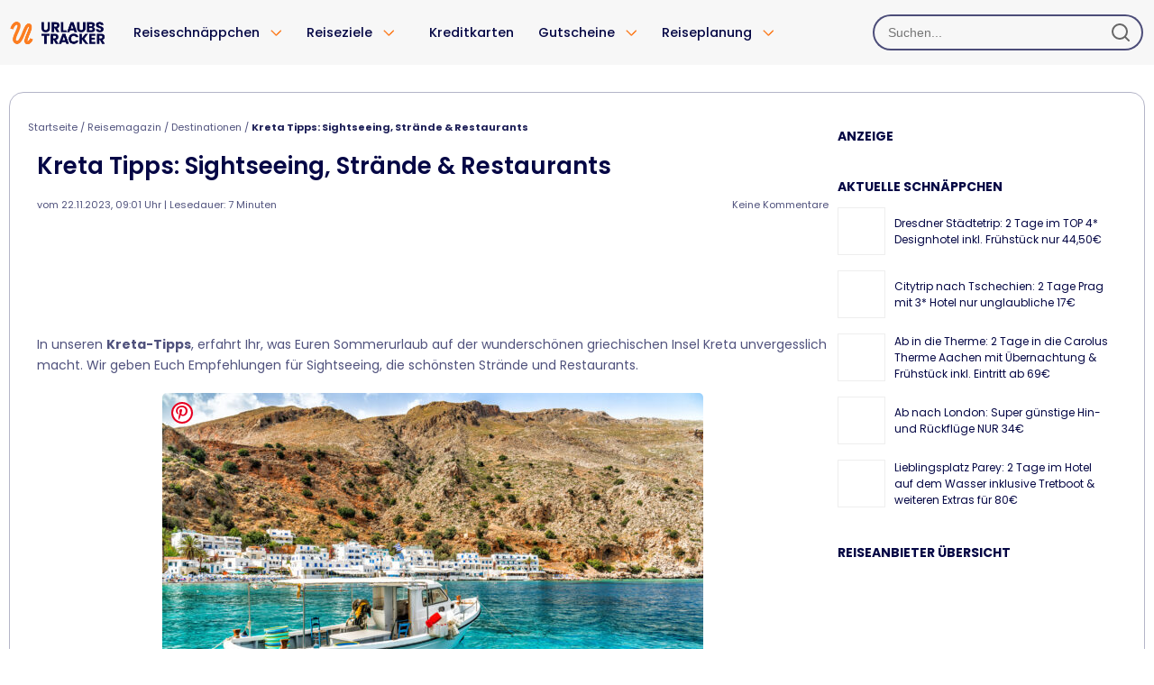

--- FILE ---
content_type: text/html; charset=UTF-8
request_url: https://www.urlaubstracker.de/kreta-tipps/
body_size: 33325
content:
<!DOCTYPE html>

<html lang="de-de">

<head>

  <meta name="viewport" content="width=device-width, initial-scale=1.0">

  
  <meta charset="UTF-8">

  

  <link rel="icon" type="image/svg+xml" href="https://www.urlaubstracker.de/wp-content/themes/ut_responsive2/images/fav/favicon.svg">

  <link data-minify="1" rel="stylesheet" type="text/css" media="all" href="https://www.urlaubstracker.de/wp-content/cache/min/1/wp-content/themes/ut_responsive2/style.css?ver=1767986973"/>
      <link data-minify="1" rel="stylesheet" type="text/css" media="all"
          href="https://www.urlaubstracker.de/wp-content/cache/min/1/wp-content/themes/ut_responsive2/css/etoc-screen.css?ver=1767986973"/>
    <!--[if IE]><link rel="stylesheet" type="text/css" media="all" href="https://www.urlaubstracker.de/wp-content/themes/ut_responsive2/ie.css" /><![endif]-->
  
  <meta name='robots' content='index, follow, max-image-preview:large, max-snippet:-1, max-video-preview:-1' />
	<style>img:is([sizes="auto" i], [sizes^="auto," i]) { contain-intrinsic-size: 3000px 1500px }</style>
<!-- Google Tag Manager for WordPress by gtm4wp.com -->
<script data-cfasync="false" data-pagespeed-no-defer>
	var gtm4wp_datalayer_name = "dataLayer";
	var dataLayer = dataLayer || [];
</script>
<!-- End Google Tag Manager for WordPress by gtm4wp.com -->
	<!-- This site is optimized with the Yoast SEO Premium plugin v25.8 (Yoast SEO v25.8) - https://yoast.com/wordpress/plugins/seo/ -->
	<title>Kreta Tipps: Sightseeing, Strände &amp; Restaurants</title>
<link crossorigin data-rocket-preload as="font" href="https://www.urlaubstracker.de/wp-content/themes/ut_responsive2/font/poppins/poppins-latin-400-normal.woff2" rel="preload"><link rel="preload" data-rocket-preload as="image" href="https://www.urlaubstracker.de/wp-content/uploads/2018/01/griechenland-kreta-loutro-600x400.jpg" imagesrcset="https://www.urlaubstracker.de/wp-content/uploads/2018/01/griechenland-kreta-loutro-600x400.jpg 600w, https://www.urlaubstracker.de/wp-content/uploads/2018/01/griechenland-kreta-loutro-1000x667.jpg 1000w, https://www.urlaubstracker.de/wp-content/uploads/2018/01/griechenland-kreta-loutro-768x512.jpg 768w, https://www.urlaubstracker.de/wp-content/uploads/2018/01/griechenland-kreta-loutro-1536x1025.jpg 1536w, https://www.urlaubstracker.de/wp-content/uploads/2018/01/griechenland-kreta-loutro-2048x1366.jpg 2048w, https://www.urlaubstracker.de/wp-content/uploads/2018/01/griechenland-kreta-loutro-900x600.jpg 900w" imagesizes="(max-width: 600px) 100vw, 600px" fetchpriority="high">
	<meta name="description" content="Kreta Tipps ☀️ Entdeckt die schöne griechische Insel! Alle Infos zu Sightseeing ✓ Stränden ✓ &amp; Restaurants ✓ gibt es hier." />
	<link rel="canonical" href="https://www.urlaubstracker.de/kreta-tipps/" />
	<meta property="og:locale" content="de_DE" />
	<meta property="og:type" content="article" />
	<meta property="og:title" content="Kreta Tipps: Sightseeing, Strände &amp; Restaurants" />
	<meta property="og:description" content="Kreta Tipps ☀️ Entdeckt die schöne griechische Insel! Alle Infos zu Sightseeing ✓ Stränden ✓ &amp; Restaurants ✓ gibt es hier." />
	<meta property="og:url" content="https://www.urlaubstracker.de/kreta-tipps/" />
	<meta property="og:site_name" content="Urlaubstracker.de" />
	<meta property="article:publisher" content="https://www.facebook.com/urlaubstrackerde" />
	<meta property="article:published_time" content="2023-11-22T08:01:28+00:00" />
	<meta property="article:modified_time" content="2023-11-24T10:51:13+00:00" />
	<meta property="og:image" content="https://www.urlaubstracker.de/wp-content/uploads/2018/01/griechenland-kreta-loutro-1000x667.jpg" />
	<meta property="og:image:width" content="1000" />
	<meta property="og:image:height" content="667" />
	<meta property="og:image:type" content="image/jpeg" />
	<meta name="author" content="Julia" />
	<meta name="twitter:card" content="summary_large_image" />
	<meta name="twitter:creator" content="@urlaubstracker" />
	<meta name="twitter:site" content="@urlaubstracker" />
	<meta name="twitter:label1" content="Verfasst von" />
	<meta name="twitter:data1" content="Julia" />
	<meta name="twitter:label2" content="Geschätzte Lesezeit" />
	<meta name="twitter:data2" content="7 Minuten" />
	<script type="application/ld+json" class="yoast-schema-graph">{"@context":"https://schema.org","@graph":[{"@type":"Article","@id":"https://www.urlaubstracker.de/kreta-tipps/#article","isPartOf":{"@id":"https://www.urlaubstracker.de/kreta-tipps/"},"author":{"name":"Julia","@id":"https://www.urlaubstracker.de/#/schema/person/5d0040d3aad417d4be1dddd551458b92"},"headline":"Kreta Tipps: Sightseeing, Strände &#038; Restaurants","datePublished":"2023-11-22T08:01:28+00:00","dateModified":"2023-11-24T10:51:13+00:00","mainEntityOfPage":{"@id":"https://www.urlaubstracker.de/kreta-tipps/"},"wordCount":1090,"commentCount":0,"publisher":{"@id":"https://www.urlaubstracker.de/#organization"},"image":{"@id":"https://www.urlaubstracker.de/kreta-tipps/#primaryimage"},"thumbnailUrl":"https://www.urlaubstracker.de/wp-content/uploads/2018/01/griechenland-kreta-loutro.jpg","keywords":["Griechenland","Griechische Inseln","Kreta"],"articleSection":["Destinationen"],"inLanguage":"de","potentialAction":[{"@type":"CommentAction","name":"Comment","target":["https://www.urlaubstracker.de/kreta-tipps/#respond"]}],"copyrightYear":"2023","copyrightHolder":{"@id":"https://www.urlaubstracker.de/#organization"}},{"@type":"WebPage","@id":"https://www.urlaubstracker.de/kreta-tipps/","url":"https://www.urlaubstracker.de/kreta-tipps/","name":"Kreta Tipps: Sightseeing, Strände & Restaurants","isPartOf":{"@id":"https://www.urlaubstracker.de/#website"},"primaryImageOfPage":{"@id":"https://www.urlaubstracker.de/kreta-tipps/#primaryimage"},"image":{"@id":"https://www.urlaubstracker.de/kreta-tipps/#primaryimage"},"thumbnailUrl":"https://www.urlaubstracker.de/wp-content/uploads/2018/01/griechenland-kreta-loutro.jpg","datePublished":"2023-11-22T08:01:28+00:00","dateModified":"2023-11-24T10:51:13+00:00","description":"Kreta Tipps ☀️ Entdeckt die schöne griechische Insel! Alle Infos zu Sightseeing ✓ Stränden ✓ & Restaurants ✓ gibt es hier.","breadcrumb":{"@id":"https://www.urlaubstracker.de/kreta-tipps/#breadcrumb"},"inLanguage":"de","potentialAction":[{"@type":"ReadAction","target":["https://www.urlaubstracker.de/kreta-tipps/"]}]},{"@type":"ImageObject","inLanguage":"de","@id":"https://www.urlaubstracker.de/kreta-tipps/#primaryimage","url":"https://www.urlaubstracker.de/wp-content/uploads/2018/01/griechenland-kreta-loutro.jpg","contentUrl":"https://www.urlaubstracker.de/wp-content/uploads/2018/01/griechenland-kreta-loutro.jpg","width":2500,"height":1668,"caption":"Griechenland Kreta Loutro"},{"@type":"BreadcrumbList","@id":"https://www.urlaubstracker.de/kreta-tipps/#breadcrumb","itemListElement":[{"@type":"ListItem","position":1,"name":"Startseite","item":"https://www.urlaubstracker.de/"},{"@type":"ListItem","position":2,"name":"Reisemagazin","item":"https://www.urlaubstracker.de/bereich/reisemagazin/"},{"@type":"ListItem","position":3,"name":"Destinationen","item":"https://www.urlaubstracker.de/bereich/reisemagazin/destinationen/"},{"@type":"ListItem","position":4,"name":"Kreta Tipps: Sightseeing, Strände &#038; Restaurants","item":"https://www.urlaubstracker.de/kreta-tipps/"}]},{"@type":"WebSite","@id":"https://www.urlaubstracker.de/#website","url":"https://www.urlaubstracker.de/","name":"Urlaubstracker.de","description":"Urlaubsschnäppchen &amp; günstige Reiseangebote","publisher":{"@id":"https://www.urlaubstracker.de/#organization"},"potentialAction":[{"@type":"SearchAction","target":{"@type":"EntryPoint","urlTemplate":"https://www.urlaubstracker.de/?s={search_term_string}"},"query-input":{"@type":"PropertyValueSpecification","valueRequired":true,"valueName":"search_term_string"}}],"inLanguage":"de"},{"@type":"Organization","@id":"https://www.urlaubstracker.de/#organization","name":"Urlaubstracker","url":"https://www.urlaubstracker.de/","logo":{"@type":"ImageObject","inLanguage":"de","@id":"https://www.urlaubstracker.de/#/schema/logo/image/","url":"https://www.urlaubstracker.de/wp-content/uploads/2024/12/UT_logo_blue-vertical.png","contentUrl":"https://www.urlaubstracker.de/wp-content/uploads/2024/12/UT_logo_blue-vertical.png","width":1390,"height":1219,"caption":"Urlaubstracker"},"image":{"@id":"https://www.urlaubstracker.de/#/schema/logo/image/"},"sameAs":["https://www.facebook.com/urlaubstrackerde","https://x.com/urlaubstracker","https://www.instagram.com/urlaubstracker/","https://de.pinterest.com/urlaubstracker/","https://www.tiktok.com/@urlaubstracker/","https://www.crunchbase.com/organization/holiday-tracker","https://de.linkedin.com/company/urlaubstracker","https://play.google.com/store/apps/details?id=de.urlaubstracker.app","https://apps.apple.com/de/app/urlaubstracker-reisedeals/id882589798","https://www.youtube.com/@urlaubstracker.official","https://whatsapp.com/channel/0029VbAZw3SHQbRwSBhw182X"],"description":"Urlaubstracker GmbH – Deutschlands smarte Urlaubssuche für günstige Angebote und echte Schnäppchen. Täglich finden wir geprüfte Deals für Flüge, Hotels, Ferienhäuser, Kreuzfahrten, Städtereisen, Kurztrips und Pauschalreisen. Vergleiche unabhängig, buche direkt – von Last-Minute über Familienurlaub bis zum romantischen Wochenende – und spare Zeit & Geld mit exklusiven Urlaubsschnäppchen auf urlaubstracker.de.","email":"info@urlaubstracker.de","telephone":"+4971140053601","legalName":"Urlaubstracker GmbH","foundingDate":"2013-02-01","vatID":"DE311402805","iso6523Code":"9930:DE311402805","numberOfEmployees":{"@type":"QuantitativeValue","minValue":"11","maxValue":"50"},"address":{"@type":"PostalAddress","streetAddress":"Hermannstr. 5A","addressLocality":"Stuttgart","postalCode":"70178","addressCountry":"DE"},"founder":{"@type":"Person","@id":"https://www.urlaubstracker.de/#/schema/Person/JonaSchulzeDieckhoff","name":"Jonas Schulze Dieckhoff","jobTitle":"Founder & CEO","sameAs":["https://www.linkedin.com/in/jschulzedieckhoff","https://www.xing.com/profile/Jonas_SchulzeDieckhoff"]}},{"@type":"Person","@id":"https://www.urlaubstracker.de/author/julia/#person","name":"Julia","image":{"@type":"ImageObject","inLanguage":"de","@id":"https://www.urlaubstracker.de/#/schema/person/image/","url":"https://www.urlaubstracker.de/wp-content/plugins/ut-local-avatars/assets/default-avatar.png","contentUrl":"https://www.urlaubstracker.de/wp-content/plugins/ut-local-avatars/assets/default-avatar.png","caption":"Julia"},"url":"https://www.urlaubstracker.de/author/julia/"}]}</script>
	<!-- / Yoast SEO Premium plugin. -->



<link rel="alternate" type="application/rss+xml" title="Urlaubstracker.de &raquo; Feed" href="https://www.urlaubstracker.de/feed/" />
<link rel='stylesheet' id='wp-block-library-css' href='https://www.urlaubstracker.de/wp-includes/css/dist/block-library/style.min.css?ver=6.8.3' type='text/css' media='all' />
<style id='classic-theme-styles-inline-css' type='text/css'>
/*! This file is auto-generated */
.wp-block-button__link{color:#fff;background-color:#32373c;border-radius:9999px;box-shadow:none;text-decoration:none;padding:calc(.667em + 2px) calc(1.333em + 2px);font-size:1.125em}.wp-block-file__button{background:#32373c;color:#fff;text-decoration:none}
</style>
<link data-minify="1" rel='stylesheet' id='rate-my-post-css' href='https://www.urlaubstracker.de/wp-content/cache/min/1/wp-content/plugins/rate-my-post/public/css/rate-my-post.min.css?ver=1767986973' type='text/css' media='all' />
<style id='global-styles-inline-css' type='text/css'>
:root{--wp--preset--aspect-ratio--square: 1;--wp--preset--aspect-ratio--4-3: 4/3;--wp--preset--aspect-ratio--3-4: 3/4;--wp--preset--aspect-ratio--3-2: 3/2;--wp--preset--aspect-ratio--2-3: 2/3;--wp--preset--aspect-ratio--16-9: 16/9;--wp--preset--aspect-ratio--9-16: 9/16;--wp--preset--color--black: #000000;--wp--preset--color--cyan-bluish-gray: #abb8c3;--wp--preset--color--white: #ffffff;--wp--preset--color--pale-pink: #f78da7;--wp--preset--color--vivid-red: #cf2e2e;--wp--preset--color--luminous-vivid-orange: #ff6900;--wp--preset--color--luminous-vivid-amber: #fcb900;--wp--preset--color--light-green-cyan: #7bdcb5;--wp--preset--color--vivid-green-cyan: #00d084;--wp--preset--color--pale-cyan-blue: #8ed1fc;--wp--preset--color--vivid-cyan-blue: #0693e3;--wp--preset--color--vivid-purple: #9b51e0;--wp--preset--gradient--vivid-cyan-blue-to-vivid-purple: linear-gradient(135deg,rgba(6,147,227,1) 0%,rgb(155,81,224) 100%);--wp--preset--gradient--light-green-cyan-to-vivid-green-cyan: linear-gradient(135deg,rgb(122,220,180) 0%,rgb(0,208,130) 100%);--wp--preset--gradient--luminous-vivid-amber-to-luminous-vivid-orange: linear-gradient(135deg,rgba(252,185,0,1) 0%,rgba(255,105,0,1) 100%);--wp--preset--gradient--luminous-vivid-orange-to-vivid-red: linear-gradient(135deg,rgba(255,105,0,1) 0%,rgb(207,46,46) 100%);--wp--preset--gradient--very-light-gray-to-cyan-bluish-gray: linear-gradient(135deg,rgb(238,238,238) 0%,rgb(169,184,195) 100%);--wp--preset--gradient--cool-to-warm-spectrum: linear-gradient(135deg,rgb(74,234,220) 0%,rgb(151,120,209) 20%,rgb(207,42,186) 40%,rgb(238,44,130) 60%,rgb(251,105,98) 80%,rgb(254,248,76) 100%);--wp--preset--gradient--blush-light-purple: linear-gradient(135deg,rgb(255,206,236) 0%,rgb(152,150,240) 100%);--wp--preset--gradient--blush-bordeaux: linear-gradient(135deg,rgb(254,205,165) 0%,rgb(254,45,45) 50%,rgb(107,0,62) 100%);--wp--preset--gradient--luminous-dusk: linear-gradient(135deg,rgb(255,203,112) 0%,rgb(199,81,192) 50%,rgb(65,88,208) 100%);--wp--preset--gradient--pale-ocean: linear-gradient(135deg,rgb(255,245,203) 0%,rgb(182,227,212) 50%,rgb(51,167,181) 100%);--wp--preset--gradient--electric-grass: linear-gradient(135deg,rgb(202,248,128) 0%,rgb(113,206,126) 100%);--wp--preset--gradient--midnight: linear-gradient(135deg,rgb(2,3,129) 0%,rgb(40,116,252) 100%);--wp--preset--font-size--small: 13px;--wp--preset--font-size--medium: 20px;--wp--preset--font-size--large: 36px;--wp--preset--font-size--x-large: 42px;--wp--preset--spacing--20: 0.44rem;--wp--preset--spacing--30: 0.67rem;--wp--preset--spacing--40: 1rem;--wp--preset--spacing--50: 1.5rem;--wp--preset--spacing--60: 2.25rem;--wp--preset--spacing--70: 3.38rem;--wp--preset--spacing--80: 5.06rem;--wp--preset--shadow--natural: 6px 6px 9px rgba(0, 0, 0, 0.2);--wp--preset--shadow--deep: 12px 12px 50px rgba(0, 0, 0, 0.4);--wp--preset--shadow--sharp: 6px 6px 0px rgba(0, 0, 0, 0.2);--wp--preset--shadow--outlined: 6px 6px 0px -3px rgba(255, 255, 255, 1), 6px 6px rgba(0, 0, 0, 1);--wp--preset--shadow--crisp: 6px 6px 0px rgba(0, 0, 0, 1);}:where(.is-layout-flex){gap: 0.5em;}:where(.is-layout-grid){gap: 0.5em;}body .is-layout-flex{display: flex;}.is-layout-flex{flex-wrap: wrap;align-items: center;}.is-layout-flex > :is(*, div){margin: 0;}body .is-layout-grid{display: grid;}.is-layout-grid > :is(*, div){margin: 0;}:where(.wp-block-columns.is-layout-flex){gap: 2em;}:where(.wp-block-columns.is-layout-grid){gap: 2em;}:where(.wp-block-post-template.is-layout-flex){gap: 1.25em;}:where(.wp-block-post-template.is-layout-grid){gap: 1.25em;}.has-black-color{color: var(--wp--preset--color--black) !important;}.has-cyan-bluish-gray-color{color: var(--wp--preset--color--cyan-bluish-gray) !important;}.has-white-color{color: var(--wp--preset--color--white) !important;}.has-pale-pink-color{color: var(--wp--preset--color--pale-pink) !important;}.has-vivid-red-color{color: var(--wp--preset--color--vivid-red) !important;}.has-luminous-vivid-orange-color{color: var(--wp--preset--color--luminous-vivid-orange) !important;}.has-luminous-vivid-amber-color{color: var(--wp--preset--color--luminous-vivid-amber) !important;}.has-light-green-cyan-color{color: var(--wp--preset--color--light-green-cyan) !important;}.has-vivid-green-cyan-color{color: var(--wp--preset--color--vivid-green-cyan) !important;}.has-pale-cyan-blue-color{color: var(--wp--preset--color--pale-cyan-blue) !important;}.has-vivid-cyan-blue-color{color: var(--wp--preset--color--vivid-cyan-blue) !important;}.has-vivid-purple-color{color: var(--wp--preset--color--vivid-purple) !important;}.has-black-background-color{background-color: var(--wp--preset--color--black) !important;}.has-cyan-bluish-gray-background-color{background-color: var(--wp--preset--color--cyan-bluish-gray) !important;}.has-white-background-color{background-color: var(--wp--preset--color--white) !important;}.has-pale-pink-background-color{background-color: var(--wp--preset--color--pale-pink) !important;}.has-vivid-red-background-color{background-color: var(--wp--preset--color--vivid-red) !important;}.has-luminous-vivid-orange-background-color{background-color: var(--wp--preset--color--luminous-vivid-orange) !important;}.has-luminous-vivid-amber-background-color{background-color: var(--wp--preset--color--luminous-vivid-amber) !important;}.has-light-green-cyan-background-color{background-color: var(--wp--preset--color--light-green-cyan) !important;}.has-vivid-green-cyan-background-color{background-color: var(--wp--preset--color--vivid-green-cyan) !important;}.has-pale-cyan-blue-background-color{background-color: var(--wp--preset--color--pale-cyan-blue) !important;}.has-vivid-cyan-blue-background-color{background-color: var(--wp--preset--color--vivid-cyan-blue) !important;}.has-vivid-purple-background-color{background-color: var(--wp--preset--color--vivid-purple) !important;}.has-black-border-color{border-color: var(--wp--preset--color--black) !important;}.has-cyan-bluish-gray-border-color{border-color: var(--wp--preset--color--cyan-bluish-gray) !important;}.has-white-border-color{border-color: var(--wp--preset--color--white) !important;}.has-pale-pink-border-color{border-color: var(--wp--preset--color--pale-pink) !important;}.has-vivid-red-border-color{border-color: var(--wp--preset--color--vivid-red) !important;}.has-luminous-vivid-orange-border-color{border-color: var(--wp--preset--color--luminous-vivid-orange) !important;}.has-luminous-vivid-amber-border-color{border-color: var(--wp--preset--color--luminous-vivid-amber) !important;}.has-light-green-cyan-border-color{border-color: var(--wp--preset--color--light-green-cyan) !important;}.has-vivid-green-cyan-border-color{border-color: var(--wp--preset--color--vivid-green-cyan) !important;}.has-pale-cyan-blue-border-color{border-color: var(--wp--preset--color--pale-cyan-blue) !important;}.has-vivid-cyan-blue-border-color{border-color: var(--wp--preset--color--vivid-cyan-blue) !important;}.has-vivid-purple-border-color{border-color: var(--wp--preset--color--vivid-purple) !important;}.has-vivid-cyan-blue-to-vivid-purple-gradient-background{background: var(--wp--preset--gradient--vivid-cyan-blue-to-vivid-purple) !important;}.has-light-green-cyan-to-vivid-green-cyan-gradient-background{background: var(--wp--preset--gradient--light-green-cyan-to-vivid-green-cyan) !important;}.has-luminous-vivid-amber-to-luminous-vivid-orange-gradient-background{background: var(--wp--preset--gradient--luminous-vivid-amber-to-luminous-vivid-orange) !important;}.has-luminous-vivid-orange-to-vivid-red-gradient-background{background: var(--wp--preset--gradient--luminous-vivid-orange-to-vivid-red) !important;}.has-very-light-gray-to-cyan-bluish-gray-gradient-background{background: var(--wp--preset--gradient--very-light-gray-to-cyan-bluish-gray) !important;}.has-cool-to-warm-spectrum-gradient-background{background: var(--wp--preset--gradient--cool-to-warm-spectrum) !important;}.has-blush-light-purple-gradient-background{background: var(--wp--preset--gradient--blush-light-purple) !important;}.has-blush-bordeaux-gradient-background{background: var(--wp--preset--gradient--blush-bordeaux) !important;}.has-luminous-dusk-gradient-background{background: var(--wp--preset--gradient--luminous-dusk) !important;}.has-pale-ocean-gradient-background{background: var(--wp--preset--gradient--pale-ocean) !important;}.has-electric-grass-gradient-background{background: var(--wp--preset--gradient--electric-grass) !important;}.has-midnight-gradient-background{background: var(--wp--preset--gradient--midnight) !important;}.has-small-font-size{font-size: var(--wp--preset--font-size--small) !important;}.has-medium-font-size{font-size: var(--wp--preset--font-size--medium) !important;}.has-large-font-size{font-size: var(--wp--preset--font-size--large) !important;}.has-x-large-font-size{font-size: var(--wp--preset--font-size--x-large) !important;}
:where(.wp-block-post-template.is-layout-flex){gap: 1.25em;}:where(.wp-block-post-template.is-layout-grid){gap: 1.25em;}
:where(.wp-block-columns.is-layout-flex){gap: 2em;}:where(.wp-block-columns.is-layout-grid){gap: 2em;}
:root :where(.wp-block-pullquote){font-size: 1.5em;line-height: 1.6;}
</style>
<link data-minify="1" rel='stylesheet' id='dashicons-css' href='https://www.urlaubstracker.de/wp-content/cache/min/1/wp-includes/css/dashicons.min.css?ver=1767986973' type='text/css' media='all' />
<link data-minify="1" rel='stylesheet' id='sbb-styles-css' href='https://www.urlaubstracker.de/wp-content/cache/min/1/wp-content/plugins/manager_tools/cta_wp_integration/sticky-cta-button.css?ver=1767986973' type='text/css' media='all' />
<link data-minify="1" rel='stylesheet' id='page-list-style-css' href='https://www.urlaubstracker.de/wp-content/cache/min/1/wp-content/plugins/page-list/css/page-list.css?ver=1767986973' type='text/css' media='all' />
<link data-minify="1" rel='stylesheet' id='utblocks-style-css' href='https://www.urlaubstracker.de/wp-content/cache/min/1/wp-content/plugins/ut-blocks/css/style.css?ver=1767986973' type='text/css' media='all' />
<link data-minify="1" rel='stylesheet' id='utrp-style-css' href='https://www.urlaubstracker.de/wp-content/cache/min/1/wp-content/plugins/ut-related-posts/assets/css/style.css?ver=1767986973' type='text/css' media='all' />
<link data-minify="1" rel='stylesheet' id='dfm-public-css-css' href='https://www.urlaubstracker.de/wp-content/cache/min/1/wp-content/plugins/ut-votes/assets/css/dfm-public.css?ver=1767986973' type='text/css' media='all' />
<link data-minify="1" rel='stylesheet' id='ut-search-css-css' href='https://www.urlaubstracker.de/wp-content/cache/min/1/wp-content/plugins/ut_search/assets/css/search.css?ver=1767986973' type='text/css' media='all' />
<link data-minify="1" rel='stylesheet' id='ut-search-mini-css-css' href='https://www.urlaubstracker.de/wp-content/cache/min/1/wp-content/plugins/ut_search/assets/css/search-mini.css?ver=1767986973' type='text/css' media='all' />
<link data-minify="1" rel='stylesheet' id='v-manager-public-main-style-css' href='https://www.urlaubstracker.de/wp-content/cache/min/1/wp-content/plugins/v-manager/public/css/v-manager-public.css?ver=1767986973' type='text/css' media='all' />
<link data-minify="1" rel='stylesheet' id='utresponsive-style-css' href='https://www.urlaubstracker.de/wp-content/cache/min/1/wp-content/themes/ut_responsive2/style.css?ver=1767986973' type='text/css' media='all' />
<link data-minify="1" rel='stylesheet' id='utresponsive-navigation-css' href='https://www.urlaubstracker.de/wp-content/cache/min/1/wp-content/themes/ut_responsive2/css/navigation.css?ver=1767986973' type='text/css' media='all' />
<link data-minify="1" rel='stylesheet' id='utresponsive-whitelabel-css' href='https://www.urlaubstracker.de/wp-content/cache/min/1/wp-content/themes/ut_responsive2/css/whitelabel-search.css?ver=1767986973' type='text/css' media='all' />
<link data-minify="1" rel='stylesheet' id='utresponsive-post-grid-css' href='https://www.urlaubstracker.de/wp-content/cache/min/1/wp-content/themes/ut_responsive2/css/front-page-deals.css?ver=1767986973' type='text/css' media='all' />
<link data-minify="1" rel='stylesheet' id='utresponsive-deals-nav-css' href='https://www.urlaubstracker.de/wp-content/cache/min/1/wp-content/themes/ut_responsive2/css/deals-nav.css?ver=1767986973' type='text/css' media='all' />
<link rel='stylesheet' id='jquery.lightbox.min.css-css' href='https://www.urlaubstracker.de/wp-content/plugins/wp-jquery-lightbox/styles/lightbox.min.css?ver=1.4.8.2' type='text/css' media='all' />
<script>window.gdprAppliesGlobally=true;if(!("cmp_id" in window)||window.cmp_id<1){window.cmp_id=0}if(!("cmp_cdid" in window)){window.cmp_cdid="f8dda98af9ef"}if(!("cmp_params" in window)){window.cmp_params=""}if(!("cmp_host" in window)){window.cmp_host="delivery.consentmanager.net"}if(!("cmp_cdn" in window)){window.cmp_cdn="cdn.consentmanager.net"}if(!("cmp_proto" in window)){window.cmp_proto="https:"}if(!("cmp_codesrc" in window)){window.cmp_codesrc="10"}window.cmp_getsupportedLangs=function(){var b=["DE","EN","FR","IT","NO","DA","FI","ES","PT","RO","BG","ET","EL","GA","HR","LV","LT","MT","NL","PL","SV","SK","SL","CS","HU","RU","SR","ZH","TR","UK","AR","BS"];if("cmp_customlanguages" in window){for(var a=0;a<window.cmp_customlanguages.length;a++){b.push(window.cmp_customlanguages[a].l.toUpperCase())}}return b};window.cmp_getRTLLangs=function(){var a=["AR"];if("cmp_customlanguages" in window){for(var b=0;b<window.cmp_customlanguages.length;b++){if("r" in window.cmp_customlanguages[b]&&window.cmp_customlanguages[b].r){a.push(window.cmp_customlanguages[b].l)}}}return a};window.cmp_getlang=function(j){if(typeof(j)!="boolean"){j=true}if(j&&typeof(cmp_getlang.usedlang)=="string"&&cmp_getlang.usedlang!==""){return cmp_getlang.usedlang}var g=window.cmp_getsupportedLangs();var c=[];var f=location.hash;var e=location.search;var a="languages" in navigator?navigator.languages:[];if(f.indexOf("cmplang=")!=-1){c.push(f.substr(f.indexOf("cmplang=")+8,2).toUpperCase())}else{if(e.indexOf("cmplang=")!=-1){c.push(e.substr(e.indexOf("cmplang=")+8,2).toUpperCase())}else{if("cmp_setlang" in window&&window.cmp_setlang!=""){c.push(window.cmp_setlang.toUpperCase())}else{if(a.length>0){for(var d=0;d<a.length;d++){c.push(a[d])}}}}}if("language" in navigator){c.push(navigator.language)}if("userLanguage" in navigator){c.push(navigator.userLanguage)}var h="";for(var d=0;d<c.length;d++){var b=c[d].toUpperCase();if(g.indexOf(b)!=-1){h=b;break}if(b.indexOf("-")!=-1){b=b.substr(0,2)}if(g.indexOf(b)!=-1){h=b;break}}if(h==""&&typeof(cmp_getlang.defaultlang)=="string"&&cmp_getlang.defaultlang!==""){return cmp_getlang.defaultlang}else{if(h==""){h="EN"}}h=h.toUpperCase();return h};(function(){var n=document;var p=n.getElementsByTagName;var q=window;var f="";var b="_en";if("cmp_getlang" in q){f=q.cmp_getlang().toLowerCase();if("cmp_customlanguages" in q){for(var h=0;h<q.cmp_customlanguages.length;h++){if(q.cmp_customlanguages[h].l.toUpperCase()==f.toUpperCase()){f="en";break}}}b="_"+f}function g(i,e){var t="";i+="=";var s=i.length;var d=location;if(d.hash.indexOf(i)!=-1){t=d.hash.substr(d.hash.indexOf(i)+s,9999)}else{if(d.search.indexOf(i)!=-1){t=d.search.substr(d.search.indexOf(i)+s,9999)}else{return e}}if(t.indexOf("&")!=-1){t=t.substr(0,t.indexOf("&"))}return t}var j=("cmp_proto" in q)?q.cmp_proto:"https:";if(j!="http:"&&j!="https:"){j="https:"}var k=("cmp_ref" in q)?q.cmp_ref:location.href;var r=n.createElement("script");r.setAttribute("data-cmp-ab","1");var c=g("cmpdesign","cmp_design" in q?q.cmp_design:"");var a=g("cmpregulationkey","cmp_regulationkey" in q?q.cmp_regulationkey:"");var o=g("cmpatt","cmp_att" in q?q.cmp_att:"");r.src=j+"//"+q.cmp_host+"/delivery/cmp.php?"+("cmp_id" in q&&q.cmp_id>0?"id="+q.cmp_id:"")+("cmp_cdid" in q?"&cdid="+q.cmp_cdid:"")+"&h="+encodeURIComponent(k)+(c!=""?"&cmpdesign="+encodeURIComponent(c):"")+(a!=""?"&cmpregulationkey="+encodeURIComponent(a):"")+(o!=""?"&cmpatt="+encodeURIComponent(o):"")+("cmp_params" in q?"&"+q.cmp_params:"")+(n.cookie.length>0?"&__cmpfcc=1":"")+"&l="+f.toLowerCase()+"&o="+(new Date()).getTime();r.type="text/javascript";r.async=true;if(n.currentScript&&n.currentScript.parentElement){n.currentScript.parentElement.appendChild(r)}else{if(n.body){n.body.appendChild(r)}else{var m=p("body");if(m.length==0){m=p("div")}if(m.length==0){m=p("span")}if(m.length==0){m=p("ins")}if(m.length==0){m=p("script")}if(m.length==0){m=p("head")}if(m.length>0){m[0].appendChild(r)}}}var r=n.createElement("script");r.src=j+"//"+q.cmp_cdn+"/delivery/js/cmp"+b+".min.js";r.type="text/javascript";r.setAttribute("data-cmp-ab","1");r.async=true;if(n.currentScript&&n.currentScript.parentElement){n.currentScript.parentElement.appendChild(r)}else{if(n.body){n.body.appendChild(r)}else{var m=p("body");if(m.length==0){m=p("div")}if(m.length==0){m=p("span")}if(m.length==0){m=p("ins")}if(m.length==0){m=p("script")}if(m.length==0){m=p("head")}if(m.length>0){m[0].appendChild(r)}}}})();window.cmp_addFrame=function(b){if(!window.frames[b]){if(document.body){var a=document.createElement("iframe");a.style.cssText="display:none";if("cmp_cdn" in window&&"cmp_ultrablocking" in window&&window.cmp_ultrablocking>0){a.src="//"+window.cmp_cdn+"/delivery/empty.html"}a.name=b;document.body.appendChild(a)}else{window.setTimeout(window.cmp_addFrame,10,b)}}};window.cmp_rc=function(h){var b=document.cookie;var f="";var d=0;while(b!=""&&d<100){d++;while(b.substr(0,1)==" "){b=b.substr(1,b.length)}var g=b.substring(0,b.indexOf("="));if(b.indexOf(";")!=-1){var c=b.substring(b.indexOf("=")+1,b.indexOf(";"))}else{var c=b.substr(b.indexOf("=")+1,b.length)}if(h==g){f=c}var e=b.indexOf(";")+1;if(e==0){e=b.length}b=b.substring(e,b.length)}return(f)};window.cmp_stub=function(){var a=arguments;__cmp.a=__cmp.a||[];if(!a.length){return __cmp.a}else{if(a[0]==="ping"){if(a[1]===2){a[2]({gdprApplies:gdprAppliesGlobally,cmpLoaded:false,cmpStatus:"stub",displayStatus:"hidden",apiVersion:"2.0",cmpId:31},true)}else{a[2](false,true)}}else{if(a[0]==="getUSPData"){a[2]({version:1,uspString:window.cmp_rc("")},true)}else{if(a[0]==="getTCData"){__cmp.a.push([].slice.apply(a))}else{if(a[0]==="addEventListener"||a[0]==="removeEventListener"){__cmp.a.push([].slice.apply(a))}else{if(a.length==4&&a[3]===false){a[2]({},false)}else{__cmp.a.push([].slice.apply(a))}}}}}}};window.cmp_gppstub=function(){var a=arguments;__gpp.q=__gpp.q||[];if(!a.length){return __gpp.q}var g=a[0];var f=a.length>1?a[1]:null;var e=a.length>2?a[2]:null;if(g==="ping"){return{gppVersion:"1.0",cmpStatus:"stub",cmpDisplayStatus:"hidden",apiSupport:["tcfeuv2","tcfva","usnat"],currentAPI:"",cmpId:31}}else{if(g==="addEventListener"){__gpp.e=__gpp.e||[];if(!("lastId" in __gpp)){__gpp.lastId=0}__gpp.lastId++;var c=__gpp.lastId;__gpp.e.push({id:c,callback:f});return{eventName:"listenerRegistered",listenerId:c,data:true,pingData:{gppVersion:"1.0",cmpStatus:"stub",cmpDisplayStatus:"hidden",apiSupport:[],currentAPI:"",cmpId:31}}}else{if(g==="removeEventListener"){var h=false;__gpp.e=__gpp.e||[];for(var d=0;d<__gpp.e.length;d++){if(__gpp.e[d].id==e){__gpp.e[d].splice(d,1);h=true;break}}return{eventName:"listenerRemoved",listenerId:e,data:h}}else{if(g==="hasSection"||g==="getSection"||g==="getField"||g==="getGPPString"){return null}else{__gpp.q.push([].slice.apply(a))}}}}};window.cmp_msghandler=function(d){var a=typeof d.data==="string";try{var c=a?JSON.parse(d.data):d.data}catch(f){var c=null}if(typeof(c)==="object"&&c!==null&&"__cmpCall" in c){var b=c.__cmpCall;window.__cmp(b.command,b.parameter,function(h,g){var e={__cmpReturn:{returnValue:h,success:g,callId:b.callId}};d.source.postMessage(a?JSON.stringify(e):e,"*")})}if(typeof(c)==="object"&&c!==null&&"__uspapiCall" in c){var b=c.__uspapiCall;window.__uspapi(b.command,b.version,function(h,g){var e={__uspapiReturn:{returnValue:h,success:g,callId:b.callId}};d.source.postMessage(a?JSON.stringify(e):e,"*")})}if(typeof(c)==="object"&&c!==null&&"__tcfapiCall" in c){var b=c.__tcfapiCall;window.__tcfapi(b.command,b.version,function(h,g){var e={__tcfapiReturn:{returnValue:h,success:g,callId:b.callId}};d.source.postMessage(a?JSON.stringify(e):e,"*")},b.parameter)}if(typeof(c)==="object"&&c!==null&&"__gppCall" in c){var b=c.__gppCall;window.__gpp(b.command,function(h,g){var e={__gppReturn:{returnValue:h,success:g,callId:b.callId}};d.source.postMessage(a?JSON.stringify(e):e,"*")},b.parameter,"version" in b?b.version:1)}};window.cmp_setStub=function(a){if(!(a in window)||(typeof(window[a])!=="function"&&typeof(window[a])!=="object"&&(typeof(window[a])==="undefined"||window[a]!==null))){window[a]=window.cmp_stub;window[a].msgHandler=window.cmp_msghandler;window.addEventListener("message",window.cmp_msghandler,false)}};window.cmp_setGppStub=function(a){if(!(a in window)||(typeof(window[a])!=="function"&&typeof(window[a])!=="object"&&(typeof(window[a])==="undefined"||window[a]!==null))){window[a]=window.cmp_gppstub;window[a].msgHandler=window.cmp_msghandler;window.addEventListener("message",window.cmp_msghandler,false)}};window.cmp_addFrame("__cmpLocator");if(!("cmp_disableusp" in window)||!window.cmp_disableusp){window.cmp_addFrame("__uspapiLocator")}if(!("cmp_disabletcf" in window)||!window.cmp_disabletcf){window.cmp_addFrame("__tcfapiLocator")}if(!("cmp_disablegpp" in window)||!window.cmp_disablegpp){window.cmp_addFrame("__gppLocator")}window.cmp_setStub("__cmp");if(!("cmp_disabletcf" in window)||!window.cmp_disabletcf){window.cmp_setStub("__tcfapi")}if(!("cmp_disableusp" in window)||!window.cmp_disableusp){window.cmp_setStub("__uspapi")}if(!("cmp_disablegpp" in window)||!window.cmp_disablegpp){window.cmp_setGppStub("__gpp")};</script><script src="https://www.urlaubstracker.de/wp-includes/js/jquery/jquery.min.js?ver=3.7.1" id="jquery-core-js" type="text/javascript" ></script>
<script src="https://www.urlaubstracker.de/wp-includes/js/jquery/jquery-migrate.min.js?ver=3.4.1" id="jquery-migrate-js" data-rocket-defer defer type="text/javascript" ></script>
<script src="https://www.urlaubstracker.de/wp-content/themes/ut_responsive2/js/jquery.cycle.all.min.js?ver=6.8.3" id="cycle-js" data-rocket-defer defer type="text/javascript" ></script>
<script src="https://www.urlaubstracker.de/wp-content/cache/min/1/wp-content/themes/ut_responsive2/js/jquery.cookie.js?ver=1767986973" id="cookie-js" data-rocket-defer defer data-minify="1" type="text/javascript" ></script>
<script type="text/javascript" id="script-js-extra">
/* <![CDATA[ */
var newsletter_ajax_obj = {"ajax_url":"https:\/\/www.urlaubstracker.de\/wp-admin\/admin-ajax.php","nonce":"978ebd8ed4"};
/* ]]> */
</script>
<script src="https://www.urlaubstracker.de/wp-content/cache/min/1/wp-content/themes/ut_responsive2/js/script.js?ver=1767986973" id="script-js" data-rocket-defer defer data-minify="1" type="text/javascript" ></script>
<script type="text/javascript" id="v-manager-js-extra">
/* <![CDATA[ */
var voucher = {"ajax_url":"https:\/\/www.urlaubstracker.de\/wp-admin\/admin-ajax.php"};
/* ]]> */
</script>
<script src="https://www.urlaubstracker.de/wp-content/cache/min/1/wp-content/plugins/v-manager/public/js/v-manager-public.js?ver=1767986973" id="v-manager-js" data-rocket-defer defer data-minify="1" type="text/javascript" ></script>
<script src="https://www.urlaubstracker.de/wp-content/cache/min/1/wp-content/plugins/wp-hide-post/public/js/wp-hide-post-public.js?ver=1767986973" id="wp-hide-post-js" data-rocket-defer defer data-minify="1" type="text/javascript" ></script>
<link rel="https://api.w.org/" href="https://www.urlaubstracker.de/wp-json/" /><link rel="alternate" title="JSON" type="application/json" href="https://www.urlaubstracker.de/wp-json/wp/v2/posts/69596" /><link rel="EditURI" type="application/rsd+xml" title="RSD" href="https://www.urlaubstracker.de/xmlrpc.php?rsd" />
<meta name="generator" content="WordPress 6.8.3" />
<link rel='shortlink' href='https://www.urlaubstracker.de/?p=69596' />
<link rel="alternate" title="oEmbed (JSON)" type="application/json+oembed" href="https://www.urlaubstracker.de/wp-json/oembed/1.0/embed?url=https%3A%2F%2Fwww.urlaubstracker.de%2Fkreta-tipps%2F" />
<link rel="alternate" title="oEmbed (XML)" type="text/xml+oembed" href="https://www.urlaubstracker.de/wp-json/oembed/1.0/embed?url=https%3A%2F%2Fwww.urlaubstracker.de%2Fkreta-tipps%2F&#038;format=xml" />
<link rel="alternate" hreflang="de-DE" href="https://www.urlaubstracker.de/kreta-tipps/" />
<link rel="alternate" hreflang="x-default" href="https://www.urlaubstracker.de/kreta-tipps/" />
<link rel="alternate" hreflang="de-AT" href="https://www.urlaubstracker.at/reisemagazin/destinationen/kreta-tipps/" />

<!-- Google Tag Manager for WordPress by gtm4wp.com -->
<!-- GTM Container placement set to manual -->
<script data-cfasync="false" data-pagespeed-no-defer>
	var dataLayer_content = {"pagePostType":"post","pagePostType2":"single-post","pageCategory":["destinationen"],"pageAttributes":["griechenland","griechische-inseln","kreta"]};
	dataLayer.push( dataLayer_content );
</script>
<script data-cfasync="false">
(function(w,d,s,l,i){w[l]=w[l]||[];w[l].push({'gtm.start':
new Date().getTime(),event:'gtm.js'});var f=d.getElementsByTagName(s)[0],
j=d.createElement(s),dl=l!='dataLayer'?'&l='+l:'';j.async=true;j.src=
'//www.googletagmanager.com/gtm.'+'js?id='+i+dl;f.parentNode.insertBefore(j,f);
})(window,document,'script','dataLayer','GTM-MF9JL6J');
</script>
<!-- End Google Tag Manager -->
<!-- End Google Tag Manager for WordPress by gtm4wp.com -->
  <link rel="amphtml" href="https://www.urlaubstracker.de/kreta-tipps/amp/" /><link rel="icon" href="https://www.urlaubstracker.de/wp-content/uploads/2024/12/favicon-45x45.png" sizes="32x32" />
<link rel="icon" href="https://www.urlaubstracker.de/wp-content/uploads/2024/12/favicon.png" sizes="192x192" />
<link rel="apple-touch-icon" href="https://www.urlaubstracker.de/wp-content/uploads/2024/12/favicon.png" />
<meta name="msapplication-TileImage" content="https://www.urlaubstracker.de/wp-content/uploads/2024/12/favicon.png" />
<noscript><style id="rocket-lazyload-nojs-css">.rll-youtube-player, [data-lazy-src]{display:none !important;}</style></noscript>
  
  
  
  <!--48038050-->

  <script>

    var googletag = googletag || {};

    googletag.cmd = googletag.cmd || [];

    googletag.cmd.push(function () {

      googletag.pubads().disableInitialLoad();

      googletag.enableServices();

    });

  </script>

  <script>
    var bauhausConfig = {"lang_code":"de","country_code":"DE","domain":"urlaubstracker.de","wl_domain":"kayak.urlaubstracker.de","wl_rdr_url":"https:\/\/www.urlaubstracker.de\/","referrerAllowedDomains":["facebook.com","instagram.com","tiktok.com","pinterest.com","ecosia.org","errorfarealerts.com"],"referrerNewsletterBanner":"<div id=\"b-overlay\" class=\"mk-popup-overlay mobile-only\"><\/div><div id=\"b-overlay_nl\" class=\"mk-popup-banner mobile-only\"><span class=\"close\" onclick=\"closeBanner(this)\">\u2573<\/span><img width=\"100%\" src=\"\/wp-content\/themes\/ut_responsive\/images\/nl_palm_banner_2.jpg\"><iframe scrolling=\"no\" frameborder=\"0\" src=\"https:\/\/f4b4c459.sibforms.com\/serve\/[base64]\"><\/iframe><\/div>","referrerAppBanner":"<div id=\"b-overlay\" class=\"mk-popup-overlay mobile-only\"><\/div><div id=\"b-overlay_app\" class=\"mk-popup-banner mobile-only\" style=\"max-height: 560px;min-height: 560px;\"><span class=\"close\" onclick=\"closeBanner(this)\">\u2573<\/span><a href=\"https:\/\/app.urlaubstracker.de\/a.php\"><img width=\"100%\" src=\"\/wp-content\/themes\/ut_responsive\/images\/app_banner.jpg\"><\/a><\/div>"};
  </script>

<style>
@media (max-width: 1024px) {

    /*
     * FIX: Restoring mobile nav styles removed by WP Rocket's "Remove Unused CSS"
     */

    #submenu-panel ul {
        list-style: none;
        padding: 0;
        margin: 0;
    }

    #submenu-panel ul {
        margin: 20px 0 0 0;
    }

    .submenu-header {
      background-color: #F7F7F7;
    }

    .submenu-header .submenu-title {
        color: #050745;
        font-size: 1rem;
    }


      /* Submenu Items */
      #submenu-panel .menu-group-title {
          padding: 5px 20px 25px 24px;
          font-size: 14px;
          font-weight: 300;
          text-transform: none;
          color: #050745;
      }


      /* This rule applies to all links in the submenu */
      #submenu-panel li a {
          padding: 10px 6px 10px 0;
          text-decoration: none;
          font-size: 19px;
          font-weight: 400;
          color: #050745;
          display: block; /* Default display */
      }

      #submenu-panel li.menu-final-link > a {
          display: flex;
          justify-content: space-between;
          align-items: center;
      }

      #submenu-panel li.menu-final-link > a::after {
          content: '';
          display: block;
          width: 40px;
          height: 20px;
          flex-shrink: 0;
          background-image: url('/wp-content/themes/ut_responsive2/images/nav/m-nav-open.png');
          background-size: 24px;
          background-repeat: no-repeat;
          background-position: center;
      }

      #submenu-panel li:last-of-type a {
          border-bottom: none;
      }

}
</style>

<style id="rocket-lazyrender-inline-css">[data-wpr-lazyrender] {content-visibility: auto;}</style><meta name="generator" content="WP Rocket 3.19.4" data-wpr-features="wpr_defer_js wpr_minify_js wpr_lazyload_images wpr_auto_preload_fonts wpr_automatic_lazy_rendering wpr_oci wpr_image_dimensions wpr_minify_css wpr_desktop" /></head>



<body
                class="wp-singular post-template-default single single-post postid-69596 single-format-standard wp-theme-ut_responsive2 white-body-bg">

<div  class="search-modal" style="display: none;"></div>


<!-- GTM Container placement set to manual -->
<!-- Google Tag Manager (noscript) -->
				<noscript><iframe data-consent-src="https://www.googletagmanager.com/ns.html?id=GTM-MF9JL6J" class="ut-consent-iframe"   height="0" width="0" style="display:none;visibility:hidden" aria-hidden="true"></iframe></noscript>
<!-- End Google Tag Manager (noscript) -->
<div  class="header-wrapper">
    <div  class="header clear">
      <div  class="header-left">
        <div class="header-logo">
          <a href="https://www.urlaubstracker.de">
            <img width="256" height="94"
              src="https://www.urlaubstracker.de/wp-content/themes/ut_responsive2/images/ut_logo.png"
              class="desktop-logo"
              alt="Urlaubstracker logo"
            />
          </a>
        </div>
        <div class="nav-bar">

          <div class="nav-content">

            <nav class="nav main-nav" aria-label="Hauptnavigation"><ul id="dd" class="dd"><li id="menu-item-589578" class=" menu-item menu-item-type-custom menu-item-object-custom menu-item-has-children"><button type="button" class="top-level-trigger" aria-haspopup="true" aria-expanded="false">Reiseschnäppchen</button><div class="mega-menu-container"><div class="mega-menu-column"><div class="mega-menu-title">Top Deals</div><ul class="mega-menu-submenu">		<li id="menu-item-589580" class="menu-item menu-item-type-custom menu-item-object-custom menu-item-589580"><a href="/reisen/all-inclusive/">All Inclusive Deals</a></li>
		<li id="menu-item-589581" class="menu-item menu-item-type-taxonomy menu-item-object-category menu-item-589581"><a href="https://www.urlaubstracker.de/bereich/fluege/">Flug Deals</a></li>
		<li id="menu-item-589582" class="menu-item menu-item-type-custom menu-item-object-custom menu-item-589582"><a href="/reisen/lastminute/">Last Minute Urlaub</a></li>
		<li id="menu-item-589583" class="menu-item menu-item-type-custom menu-item-object-custom menu-item-589583"><a href="/reisen/fruehbucher/">Frühbucher Urlaub</a></li>
</ul></div><div class="mega-menu-column"><div class="mega-menu-title">Reisearten</div><ul class="mega-menu-submenu">		<li id="menu-item-589585" class="menu-item menu-item-type-custom menu-item-object-custom menu-item-589585"><a href="/reisen/familienurlaub/">Familienurlaub</a></li>
		<li id="menu-item-589586" class="menu-item menu-item-type-custom menu-item-object-custom menu-item-589586"><a href="/bereich/hotel/">Hotel Deals</a></li>
		<li id="menu-item-589587" class="menu-item menu-item-type-custom menu-item-object-custom menu-item-589587"><a href="/reisen/kreuzfahrt/">Kreuzfahrt Deals</a></li>
		<li id="menu-item-589588" class="menu-item menu-item-type-custom menu-item-object-custom menu-item-589588"><a href="/reisen/kurztrip/">Kurztrips</a></li>
		<li id="menu-item-589589" class="menu-item menu-item-type-taxonomy menu-item-object-category menu-item-589589"><a href="https://www.urlaubstracker.de/bereich/reisen/">Pauschalreisen</a></li>
		<li id="menu-item-589590" class="menu-item menu-item-type-custom menu-item-object-custom menu-item-589590"><a href="/reisen/single/">Singlereisen</a></li>
		<li id="menu-item-589591" class="menu-item menu-item-type-taxonomy menu-item-object-category menu-item-589591"><a href="https://www.urlaubstracker.de/bereich/staedtetrips/">Städtereisen</a></li>
		<li id="menu-item-589592" class="menu-item menu-item-type-custom menu-item-object-custom menu-item-589592"><a href="/reisen/wochenendtrip/">Wochenendtrips</a></li>
</ul></div></div></li>
<li id="menu-item-589593" class=" menu-item menu-item-type-custom menu-item-object-custom menu-item-has-children"><button type="button" class="top-level-trigger" aria-haspopup="true" aria-expanded="false">Reiseziele</button><div class="mega-menu-container"><div class="mega-menu-column"><div class="mega-menu-title">Deals für Top Urlaubsziele</div><ul class="mega-menu-submenu">		<li id="menu-item-589595" class="menu-item menu-item-type-custom menu-item-object-custom menu-item-589595"><a href="/reisen/deutschland/">Urlaub in Deutschland</a></li>
		<li id="menu-item-589596" class="menu-item menu-item-type-custom menu-item-object-custom menu-item-589596"><a href="/reisen/tuerkei/">Türkei Schnäppchen</a></li>
		<li id="menu-item-589597" class="menu-item menu-item-type-custom menu-item-object-custom menu-item-589597"><a href="/reisen/mallorca/">Mallorca Schnäppchen</a></li>
		<li id="menu-item-589598" class="menu-item menu-item-type-custom menu-item-object-custom menu-item-589598"><a href="/reisen/griechenland/">Griechenland Schnäppchen</a></li>
		<li id="menu-item-589599" class="menu-item menu-item-type-custom menu-item-object-custom menu-item-589599"><a href="/reisen/aegypten/">Ägypten Schnäppchen</a></li>
		<li id="menu-item-589600" class="menu-item menu-item-type-custom menu-item-object-custom menu-item-589600"><a href="/reisen/malediven/">Malediven Schnäppchen</a></li>
		<li id="menu-item-589601" class="menu-item menu-item-type-custom menu-item-object-custom menu-item-589601"><a href="/reisen/bali/">Bali Schnäppchen</a></li>
		<li id="menu-item-589602" class="menu-item menu-item-type-taxonomy menu-item-object-category menu-item-589602"><a href="https://www.urlaubstracker.de/bereich/reisen/">Alle Reisen</a></li>
</ul></div></div></li>
<li id="menu-item-589603" class=" menu-item menu-item-type-taxonomy menu-item-object-category"><a href="https://www.urlaubstracker.de/kreditkarte/">Kreditkarten</a></li>
<li id="menu-item-589604" class=" menu-item menu-item-type-taxonomy menu-item-object-category menu-item-has-children"><button type="button" class="top-level-trigger" aria-haspopup="true" aria-expanded="false">Gutscheine</button><div class="mega-menu-container"><div class="mega-menu-column"><div class="mega-menu-title">Gutscheinarten</div><ul class="mega-menu-submenu">		<li id="menu-item-596686" class="menu-item menu-item-type-custom menu-item-object-custom menu-item-596686"><a href="https://www.urlaubstracker.de/gutscheine/">Gutscheine Übersicht</a></li>
		<li id="menu-item-595343" class="menu-item menu-item-type-custom menu-item-object-custom menu-item-595343"><a href="https://www.urlaubstracker.de/gutscheine/fluege/">Flug Gutscheincodes</a></li>
		<li id="menu-item-595342" class="menu-item menu-item-type-custom menu-item-object-custom menu-item-595342"><a href="https://www.urlaubstracker.de/gutscheine/hotel/">Hotel Gutscheincodes</a></li>
		<li id="menu-item-595341" class="menu-item menu-item-type-custom menu-item-object-custom menu-item-595341"><a href="https://www.urlaubstracker.de/gutscheine/mietwagen/">Mietwagen Gutscheincodes</a></li>
		<li id="menu-item-595340" class="menu-item menu-item-type-custom menu-item-object-custom menu-item-595340"><a href="https://www.urlaubstracker.de/gutscheine/pauschalreise/">Urlaub Gutscheincodes</a></li>
</ul></div><div class="mega-menu-column"><div class="mega-menu-title">TOP Gutscheine</div><ul class="mega-menu-submenu">		<li id="menu-item-595423" class="menu-item menu-item-type-custom menu-item-object-custom menu-item-595423"><a href="https://www.urlaubstracker.de/gutscheine/expedia/">Expedia</a></li>
		<li id="menu-item-595425" class="menu-item menu-item-type-custom menu-item-object-custom menu-item-595425"><a href="https://www.urlaubstracker.de/gutscheine/journaway/">journaway</a></li>
		<li id="menu-item-595426" class="menu-item menu-item-type-custom menu-item-object-custom menu-item-595426"><a href="https://www.urlaubstracker.de/gutscheine/ltur/">ltur</a></li>
		<li id="menu-item-595424" class="menu-item menu-item-type-custom menu-item-object-custom menu-item-595424"><a href="https://www.urlaubstracker.de/gutscheine/mein-schiff/">Mein Schiff</a></li>
		<li id="menu-item-595422" class="menu-item menu-item-type-custom menu-item-object-custom menu-item-595422"><a href="https://www.urlaubstracker.de/gutscheine/tui/">TUI</a></li>
</ul></div></div></li>
<li id="menu-item-589605" class=" menu-item menu-item-type-custom menu-item-object-custom menu-item-has-children"><button type="button" class="top-level-trigger" aria-haspopup="true" aria-expanded="false">Reiseplanung</button><div class="mega-menu-container"><div class="mega-menu-column"><div class="mega-menu-title">Reiseplanung</div><ul class="mega-menu-submenu">		<li id="menu-item-589607" class="menu-item menu-item-type-custom menu-item-object-custom menu-item-589607"><a href="/reisekalender/">Reisekalender</a></li>
		<li id="menu-item-589608" class="menu-item menu-item-type-custom menu-item-object-custom menu-item-589608"><a href="/reisekalender/beste-reisezeit/">Beste Reisezeiten</a></li>
		<li id="menu-item-589609" class="menu-item menu-item-type-custom menu-item-object-custom menu-item-589609"><a href="/brueckentage/">Brückentage</a></li>
		<li id="menu-item-589610" class="menu-item menu-item-type-custom menu-item-object-custom menu-item-589610"><a href="/reiseanbieter/">Reiseanbieter Liste</a></li>
		<li id="menu-item-589611" class="menu-item menu-item-type-custom menu-item-object-custom menu-item-589611"><a href="/gepaeck-bei-airlines/">Gepäckbestimmungen</a></li>
		<li id="menu-item-589612" class="menu-item menu-item-type-custom menu-item-object-custom menu-item-589612"><a href="/urlaubsziele/">Beliebte Urlaubsziele</a></li>
</ul></div><div class="mega-menu-column"><div class="mega-menu-title">Reise Tipps</div><ul class="mega-menu-submenu">		<li id="menu-item-589614" class="menu-item menu-item-type-taxonomy menu-item-object-category current-post-ancestor menu-item-589614"><a href="https://www.urlaubstracker.de/bereich/reisemagazin/">Reisemagazin</a></li>
		<li id="menu-item-589615" class="menu-item menu-item-type-custom menu-item-object-custom menu-item-589615"><a href="/bereich/reisemagazin/aktivitaeten/">Aktivitäten</a></li>
		<li id="menu-item-589616" class="menu-item menu-item-type-custom menu-item-object-custom menu-item-589616"><a href="/bereich/reisemagazin/destinationen/">Destinationen</a></li>
		<li id="menu-item-589617" class="menu-item menu-item-type-custom menu-item-object-custom menu-item-589617"><a href="/bereich/reisemagazin/reiseinfos/">Reiseinfos</a></li>
		<li id="menu-item-589618" class="menu-item menu-item-type-custom menu-item-object-custom menu-item-589618"><a href="/bereich/reisemagazin/trends/">Trends</a></li>
</ul></div></div></li>
</ul></nav>
          </div>

        </div>
      </div>

      <div  class="header-search">

        <div class="ut-search-container"><div role="search" class="search-form">
  <input
    type="text"
    class="search-field"
    name="search-desktop"
    placeholder="Suchen..."
    aria-label="Suchen"
    title="Suche"
    autocomplete="off"
  />
  <button type="submit" class="search-submit" aria-label="Suchen">
    <svg
      width="20"
      height="20"
      viewBox="0 0 20 20"
      fill="none"
      xmlns="http://www.w3.org/2000/svg"
      aria-hidden="true"
      focusable="false"
    >
      <path
        d="M19 19L14.65 14.65M17 9C17 13.4183 13.4183 17 9 17C4.58172 17 1 13.4183 1 9C1 4.58172 4.58172 1 9 1C13.4183 1 17 4.58172 17 9Z"
        stroke="currentColor"
        stroke-width="2"
        stroke-linecap="round"
        stroke-linejoin="round"
      />
    </svg>
  </button>
</div>
</div>
      </div>

    </div>
</div>



<div  class="mobile-header">
    <div  class="mh-left">
        <button class="mh-button mh-menu-btn" onclick="toggleMobileMenu(event)" aria-label="Open Menu"></button>
    </div>
    <div  class="mh-center">
        <a href="https://www.urlaubstracker.de/">
            <img width="346" height="128" src="data:image/svg+xml,%3Csvg%20xmlns='http://www.w3.org/2000/svg'%20viewBox='0%200%20346%20128'%3E%3C/svg%3E" alt="Logo" class="mh-logo" data-lazy-src="https://www.urlaubstracker.de/wp-content/themes/ut_responsive2/images/m-header-logo.png" /><noscript><img width="346" height="128" src="https://www.urlaubstracker.de/wp-content/themes/ut_responsive2/images/m-header-logo.png" alt="Logo" class="mh-logo" /></noscript>
        </a>
    </div>
    <div  class="mh-right">
        <button class="mh-button mh-search-btn" onclick="toggleMobileSearch(event)" aria-label="Toggle Search"></button>
    </div>
</div>


<div  class="search-container">
      <div  class="ut-search-container-mobile">

    <div  class="search-form" role="search">
      <input type="text"
             class="search-field-mobile"
             name="search-mobile"
             placeholder="Suchen..."
             aria-label="Suchen"
             title="Suche"
             autocomplete="off"
      />
      <button type="submit" class="search-submit"  aria-label="Suchen">
        <svg width="20" height="20" viewBox="0 0 20 20" fill="none" xmlns="http://www.w3.org/2000/svg" aria-hidden="true" focusable="false">
          <path d="M19 19L14.65 14.65M17 9C17 13.4183 13.4183 17 9 17C4.58172 17 1 13.4183 1 9C1 4.58172 4.58172 1 9 1C13.4183 1 17 4.58172 17 9Z"
                stroke="currentColor"
                stroke-width="2"
                stroke-linecap="round"
                stroke-linejoin="round"/>
        </svg>
      </button>
    </div>
  </div>

  </div>

<div  class="mobile-menu-overlay" onclick="toggleMobileMenu(event)"></div>

<div  class="mobile-menu wptouch-menu">

    <div  id="mobile-nav-filmstrip">
        <div class="nav-panel" id="main-panel">

            <div class="nav-header">
                <div class="header-left"></div>                 <div class="header-center">
                    <a href="https://www.urlaubstracker.de/">
                      <img width="216" height="80" src="data:image/svg+xml,%3Csvg%20xmlns='http://www.w3.org/2000/svg'%20viewBox='0%200%20216%2080'%3E%3C/svg%3E" alt="Logo" class="header-logo" data-lazy-src="https://www.urlaubstracker.de/wp-content/themes/ut_responsive2/images/nav/m-nav-logo.png" /><noscript><img width="216" height="80" src="https://www.urlaubstracker.de/wp-content/themes/ut_responsive2/images/nav/m-nav-logo.png" alt="Logo" class="header-logo" /></noscript>
                    </a>
                </div>
                <div class="header-right">
                    <button class="close-button" aria-label="Close menu"></button>
                </div>
            </div>

            <ul id="mobile-main-menu-source" class="menu-tree"><li class="menu-item-has-children" data-id="menu-item-589578"><a href="#">Reiseschnäppchen</a>
<ul class="sub-menu">
<li class="menu-group-title"><span>Top Deals</span>
<ul class="sub-menu">
<li class="menu-final-link"><a href="/reisen/all-inclusive/">All Inclusive Deals</a></li>
<li class="menu-final-link"><a href="https://www.urlaubstracker.de/bereich/fluege/">Flug Deals</a></li>
<li class="menu-final-link"><a href="/reisen/lastminute/">Last Minute Urlaub</a></li>
<li class="menu-final-link"><a href="/reisen/fruehbucher/">Frühbucher Urlaub</a></li>
</ul>
</li>
<li class="menu-group-title"><span>Reisearten</span>
<ul class="sub-menu">
<li class="menu-final-link"><a href="/reisen/familienurlaub/">Familienurlaub</a></li>
<li class="menu-final-link"><a href="/bereich/hotel/">Hotel Deals</a></li>
<li class="menu-final-link"><a href="/reisen/kreuzfahrt/">Kreuzfahrt Deals</a></li>
<li class="menu-final-link"><a href="/reisen/kurztrip/">Kurztrips</a></li>
<li class="menu-final-link"><a href="https://www.urlaubstracker.de/bereich/reisen/">Pauschalreisen</a></li>
<li class="menu-final-link"><a href="/reisen/single/">Singlereisen</a></li>
<li class="menu-final-link"><a href="https://www.urlaubstracker.de/bereich/staedtetrips/">Städtereisen</a></li>
<li class="menu-final-link"><a href="/reisen/wochenendtrip/">Wochenendtrips</a></li>
</ul>
</li>
</ul>
</li>
<li class="menu-item-has-children" data-id="menu-item-589593"><a href="#">Reiseziele</a>
<ul class="sub-menu">
<li class="menu-group-title"><span>Deals für Top Urlaubsziele</span>
<ul class="sub-menu">
<li class="menu-final-link"><a href="/reisen/deutschland/">Urlaub in Deutschland</a></li>
<li class="menu-final-link"><a href="/reisen/tuerkei/">Türkei Schnäppchen</a></li>
<li class="menu-final-link"><a href="/reisen/mallorca/">Mallorca Schnäppchen</a></li>
<li class="menu-final-link"><a href="/reisen/griechenland/">Griechenland Schnäppchen</a></li>
<li class="menu-final-link"><a href="/reisen/aegypten/">Ägypten Schnäppchen</a></li>
<li class="menu-final-link"><a href="/reisen/malediven/">Malediven Schnäppchen</a></li>
<li class="menu-final-link"><a href="/reisen/bali/">Bali Schnäppchen</a></li>
<li class="menu-final-link"><a href="https://www.urlaubstracker.de/bereich/reisen/">Alle Reisen</a></li>
</ul>
</li>
</ul>
</li>
<li><a href="https://www.urlaubstracker.de/kreditkarte/">Kreditkarten</a></li>
<li class="menu-item-has-children" data-id="menu-item-589604"><a href="#">Gutscheine</a>
<ul class="sub-menu">
<li class="menu-group-title"><span>Gutscheinarten</span>
<ul class="sub-menu">
<li class="menu-final-link"><a href="https://www.urlaubstracker.de/gutscheine/">Gutscheine Übersicht</a></li>
<li class="menu-final-link"><a href="https://www.urlaubstracker.de/gutscheine/fluege/">Flug Gutscheincodes</a></li>
<li class="menu-final-link"><a href="https://www.urlaubstracker.de/gutscheine/hotel/">Hotel Gutscheincodes</a></li>
<li class="menu-final-link"><a href="https://www.urlaubstracker.de/gutscheine/mietwagen/">Mietwagen Gutscheincodes</a></li>
<li class="menu-final-link"><a href="https://www.urlaubstracker.de/gutscheine/pauschalreise/">Urlaub Gutscheincodes</a></li>
</ul>
</li>
<li class="menu-group-title"><span>TOP Gutscheine</span>
<ul class="sub-menu">
<li class="menu-final-link"><a href="https://www.urlaubstracker.de/gutscheine/expedia/">Expedia</a></li>
<li class="menu-final-link"><a href="https://www.urlaubstracker.de/gutscheine/journaway/">journaway</a></li>
<li class="menu-final-link"><a href="https://www.urlaubstracker.de/gutscheine/ltur/">ltur</a></li>
<li class="menu-final-link"><a href="https://www.urlaubstracker.de/gutscheine/mein-schiff/">Mein Schiff</a></li>
<li class="menu-final-link"><a href="https://www.urlaubstracker.de/gutscheine/tui/">TUI</a></li>
</ul>
</li>
</ul>
</li>
<li class="menu-item-has-children" data-id="menu-item-589605"><a href="#">Reiseplanung</a>
<ul class="sub-menu">
<li class="menu-group-title"><span>Reiseplanung</span>
<ul class="sub-menu">
<li class="menu-final-link"><a href="/reisekalender/">Reisekalender</a></li>
<li class="menu-final-link"><a href="/reisekalender/beste-reisezeit/">Beste Reisezeiten</a></li>
<li class="menu-final-link"><a href="/brueckentage/">Brückentage</a></li>
<li class="menu-final-link"><a href="/reiseanbieter/">Reiseanbieter Liste</a></li>
<li class="menu-final-link"><a href="/gepaeck-bei-airlines/">Gepäckbestimmungen</a></li>
<li class="menu-final-link"><a href="/urlaubsziele/">Beliebte Urlaubsziele</a></li>
</ul>
</li>
<li class="menu-group-title"><span>Reise Tipps</span>
<ul class="sub-menu">
<li class="menu-final-link"><a href="https://www.urlaubstracker.de/bereich/reisemagazin/">Reisemagazin</a></li>
<li class="menu-final-link"><a href="/bereich/reisemagazin/aktivitaeten/">Aktivitäten</a></li>
<li class="menu-final-link"><a href="/bereich/reisemagazin/destinationen/">Destinationen</a></li>
<li class="menu-final-link"><a href="/bereich/reisemagazin/reiseinfos/">Reiseinfos</a></li>
<li class="menu-final-link"><a href="/bereich/reisemagazin/trends/">Trends</a></li>
</ul>
</li>
</ul>
</li>
</ul>
            <div class="main-panel-content">
                <ul id="menu-mobile-nav-chips" class="mobile-chips-nav"><li class="chip-menu-item"><a href="/"><img width="40" height="40" src="data:image/svg+xml,%3Csvg%20xmlns='http://www.w3.org/2000/svg'%20viewBox='0%200%2040%2040'%3E%3C/svg%3E" alt="Neueste Deals Deals Anzeigen" class="chip-icon" data-lazy-src="https://www.urlaubstracker.de/wp-content/themes/ut_responsive2/images/menu/neueste-deals.png" /><noscript><img width="40" height="40" src="https://www.urlaubstracker.de/wp-content/themes/ut_responsive2/images/menu/neueste-deals.png" alt="Neueste Deals Deals Anzeigen" class="chip-icon" /></noscript><span>Neueste Deals</span></a></li>
<li class="chip-menu-item"><a href="https://www.urlaubstracker.de/bereich/hotel/"><img width="40" height="40" src="data:image/svg+xml,%3Csvg%20xmlns='http://www.w3.org/2000/svg'%20viewBox='0%200%2040%2040'%3E%3C/svg%3E" alt="Hotels Deals Anzeigen" class="chip-icon" data-lazy-src="https://www.urlaubstracker.de/wp-content/themes/ut_responsive2/images/menu/hotels.png" /><noscript><img width="40" height="40" src="https://www.urlaubstracker.de/wp-content/themes/ut_responsive2/images/menu/hotels.png" alt="Hotels Deals Anzeigen" class="chip-icon" /></noscript><span>Hotels</span></a></li>
<li class="chip-menu-item"><a href="/bereich/reisen/"><img width="40" height="40" src="data:image/svg+xml,%3Csvg%20xmlns='http://www.w3.org/2000/svg'%20viewBox='0%200%2040%2040'%3E%3C/svg%3E" alt="Pauschalreisen Deals Anzeigen" class="chip-icon" data-lazy-src="https://www.urlaubstracker.de/wp-content/themes/ut_responsive2/images/menu/pauschalreisen.png" /><noscript><img width="40" height="40" src="https://www.urlaubstracker.de/wp-content/themes/ut_responsive2/images/menu/pauschalreisen.png" alt="Pauschalreisen Deals Anzeigen" class="chip-icon" /></noscript><span>Pauschalreisen</span></a></li>
<li class="chip-menu-item"><a href="/reisen/lastminute/"><img width="40" height="40" src="data:image/svg+xml,%3Csvg%20xmlns='http://www.w3.org/2000/svg'%20viewBox='0%200%2040%2040'%3E%3C/svg%3E" alt="Last Minute Deals Anzeigen" class="chip-icon" data-lazy-src="https://www.urlaubstracker.de/wp-content/themes/ut_responsive2/images/menu/last-minute.png" /><noscript><img width="40" height="40" src="https://www.urlaubstracker.de/wp-content/themes/ut_responsive2/images/menu/last-minute.png" alt="Last Minute Deals Anzeigen" class="chip-icon" /></noscript><span>Last Minute</span></a></li>
<li class="chip-menu-item"><a href="https://www.urlaubstracker.de/bereich/reisemagazin/"><img width="40" height="40" src="data:image/svg+xml,%3Csvg%20xmlns='http://www.w3.org/2000/svg'%20viewBox='0%200%2040%2040'%3E%3C/svg%3E" alt="Reisemagazin Artikeln anzeigen" class="chip-icon" data-lazy-src="https://www.urlaubstracker.de/wp-content/themes/ut_responsive2/images/menu/reisemagazin.png" /><noscript><img width="40" height="40" src="https://www.urlaubstracker.de/wp-content/themes/ut_responsive2/images/menu/reisemagazin.png" alt="Reisemagazin Artikeln anzeigen" class="chip-icon" /></noscript><span>Reisemagazin</span></a></li>
<li class="chip-menu-item"><a href="/gutscheine/"><img width="40" height="40" src="data:image/svg+xml,%3Csvg%20xmlns='http://www.w3.org/2000/svg'%20viewBox='0%200%2040%2040'%3E%3C/svg%3E" alt="Gutscheine anzeigen" class="chip-icon" data-lazy-src="https://www.urlaubstracker.de/wp-content/themes/ut_responsive2/images/menu/gutscheine.png" /><noscript><img width="40" height="40" src="https://www.urlaubstracker.de/wp-content/themes/ut_responsive2/images/menu/gutscheine.png" alt="Gutscheine anzeigen" class="chip-icon" /></noscript><span>Gutscheine</span></a></li>
<li class="chip-menu-item"><a href="https://www.urlaubstracker.de/bereich/fluege/"><img width="40" height="40" src="data:image/svg+xml,%3Csvg%20xmlns='http://www.w3.org/2000/svg'%20viewBox='0%200%2040%2040'%3E%3C/svg%3E" alt="Flüge Deals Anzeigen" class="chip-icon" data-lazy-src="https://www.urlaubstracker.de/wp-content/themes/ut_responsive2/images/menu/fluege.png" /><noscript><img width="40" height="40" src="https://www.urlaubstracker.de/wp-content/themes/ut_responsive2/images/menu/fluege.png" alt="Flüge Deals Anzeigen" class="chip-icon" /></noscript><span>Flüge</span></a></li>
</ul>            </div>
        </div>
        <div class="nav-panel" id="submenu-panel">
        </div>
    </div>

    <div  class="socials-section">
            </div>
</div>

<script>
  jQuery(document).ready(function($) {
    const filmstrip = $('#mobile-nav-filmstrip');
    const mainMenuSource = $('#mobile-main-menu-source');
    const mainPanel = $('#main-panel');
    const submenuPanel = $('#submenu-panel');

    // --- State & Setup ---
    let submenus = {};

    // 1. Process the generated menu.
    if (mainMenuSource.length) {
      // Detach submenus to store them in memory.
      mainMenuSource.find('li.menu-item-has-children').each(function() {
        const menuItem = $(this);
        const menuId = menuItem.data('id');
        const submenu = menuItem.find('> ul.sub-menu').detach();
        if (submenu.length) {
          submenus[menuId] = submenu;
        }
      });

      // ** THE FIX IS HERE **
      // Move the processed main menu to be directly after the header.
      mainMenuSource.insertAfter(mainPanel.find('.nav-header'));
    }

    // --- Event Listeners ---

    // 2. Click on a main menu item to show its submenu
    mainPanel.on('click', 'li.menu-item-has-children', function(e) {
      e.preventDefault();
      e.stopPropagation();

      const menuItem = $(this);
      const menuId = menuItem.data('id');
      const title = menuItem.children('a').text();

      if (submenus[menuId]) {
        submenuPanel.empty().append(submenus[menuId].clone());

        submenuPanel.prepend(
          `<div class="nav-header submenu-header">
                <div class="header-left">
                    <button class="back-button" aria-label="Go back"></button>
                </div>
                <div class="header-center">
                    <span class="submenu-title">${title}</span>
                </div>
                <div class="header-right">
                    <button class="close-button" aria-label="Close menu"></button>
                </div>
            </div>`
        );

        filmstrip.addClass('is-submenu-active');
      }
    });

    // 3. Click the back button to return to the main menu
    filmstrip.on('click', '.back-button', function(e) {
      e.preventDefault();
      e.stopPropagation();
      filmstrip.removeClass('is-submenu-active');
    });

    // 4. Reset when the entire menu is closed
    $('.mobile-menu-overlay').on('click', function() {
      setTimeout(function() {
        if (!$('.mobile-menu-overlay').hasClass('mobile-menu-active')) {
          filmstrip.removeClass('is-submenu-active');
        }
      }, 300);
    });

    filmstrip.on('click', '.close-button', function(e) {
      if (typeof toggleMobileMenu === 'function') {
        toggleMobileMenu(e);
      }
    });


    // --- Click on .wrapper below 1024px ---
    $('.wrapper').on('click', function(e) {

      // Skip if .search-modal is visible
      if ($('.search-modal').is(':visible')) {
        return;
      }

      if (window.innerWidth < 1024) {
        const container = $('.search-container');
        if (container.is(':visible')) {
          container.slideUp(250);
        }
      }
    });

  });

  function toggleMobileSearch(event) {
    event.preventDefault();
    event.stopPropagation();

    const container = jQuery('.search-container');
    const wasVisible = container.is(':visible'); // check BEFORE toggling

    container.slideToggle(250, function() {
      if (wasVisible) {
        jQuery('.search-modal').css('display', 'none');
        return;
      }

      const input = container.find('input[type="search"], input[type="text"]').filter(':visible').first();
      if (input.length) {
        setTimeout(() => input.trigger('focus'), 0);
      }
      // jQuery('html, body').animate({ scrollTop: 0 }, 300);
    });
  }
</script>








<div  class="wrapper">


    

    <script>
      function toggleMobileMenu (event) {
        event.preventDefault();
        event.stopPropagation();

        jQuery('.mobile-menu-overlay').toggleClass('mobile-menu-active');

        jQuery('.mobile-menu').toggleClass('is-open');
      }
    </script>

    
    <div  id="container" class="clear">

                <div  id="content" class="">

    
        <div id="breadcrumbs"><span><span><a href="https://www.urlaubstracker.de/">Startseite</a></span> / <span><a href="https://www.urlaubstracker.de/bereich/reisemagazin/">Reisemagazin</a></span> / <span><a href="https://www.urlaubstracker.de/bereich/reisemagazin/destinationen/">Destinationen</a></span> / <span class="breadcrumb_last" aria-current="page"><strong>Kreta Tipps: Sightseeing, Strände &#038; Restaurants</strong></span></span></div>
        <div class="post-page-thumbnail">
            <div class="thumbnail-description">©arturasker/Shutterstock.com</div><img width="1000" height="667" src="data:image/svg+xml,%3Csvg%20xmlns='http://www.w3.org/2000/svg'%20viewBox='0%200%201000%20667'%3E%3C/svg%3E" class="post-thumbnail wp-post-image" alt="Griechenland Kreta Loutro" decoding="async" fetchpriority="high" data-lazy-srcset="https://www.urlaubstracker.de/wp-content/uploads/2018/01/griechenland-kreta-loutro-1000x667.jpg 1000w, https://www.urlaubstracker.de/wp-content/uploads/2018/01/griechenland-kreta-loutro-600x400.jpg 600w, https://www.urlaubstracker.de/wp-content/uploads/2018/01/griechenland-kreta-loutro-768x512.jpg 768w, https://www.urlaubstracker.de/wp-content/uploads/2018/01/griechenland-kreta-loutro-1536x1025.jpg 1536w, https://www.urlaubstracker.de/wp-content/uploads/2018/01/griechenland-kreta-loutro-2048x1366.jpg 2048w, https://www.urlaubstracker.de/wp-content/uploads/2018/01/griechenland-kreta-loutro-900x600.jpg 900w" data-lazy-sizes="(max-width: 1000px) 100vw, 1000px" data-lazy-src="https://www.urlaubstracker.de/wp-content/uploads/2018/01/griechenland-kreta-loutro-1000x667.jpg" /><noscript><img width="1000" height="667" src="https://www.urlaubstracker.de/wp-content/uploads/2018/01/griechenland-kreta-loutro-1000x667.jpg" class="post-thumbnail wp-post-image" alt="Griechenland Kreta Loutro" decoding="async" fetchpriority="high" srcset="https://www.urlaubstracker.de/wp-content/uploads/2018/01/griechenland-kreta-loutro-1000x667.jpg 1000w, https://www.urlaubstracker.de/wp-content/uploads/2018/01/griechenland-kreta-loutro-600x400.jpg 600w, https://www.urlaubstracker.de/wp-content/uploads/2018/01/griechenland-kreta-loutro-768x512.jpg 768w, https://www.urlaubstracker.de/wp-content/uploads/2018/01/griechenland-kreta-loutro-1536x1025.jpg 1536w, https://www.urlaubstracker.de/wp-content/uploads/2018/01/griechenland-kreta-loutro-2048x1366.jpg 2048w, https://www.urlaubstracker.de/wp-content/uploads/2018/01/griechenland-kreta-loutro-900x600.jpg 900w" sizes="(max-width: 1000px) 100vw, 1000px" /></noscript>        </div>


        <div class="entry entry-single">


            <div class="single clear post-69596 post type-post status-publish format-standard has-post-thumbnail hentry category-destinationen tag-griechenland tag-griechische-inseln tag-kreta" id="post_69596">

                <div class="post-meta">
                                        <h1 class="entry-title entry-single">Kreta Tipps: Sightseeing, Strände &#038; Restaurants</h1>

                                            <div class="post-date-container">
                            vom <span class="post-date">22.11.2023, 09:01 Uhr</span>
                                                         | Lesedauer: 7 Minuten                            <a href="#comments"
                               class="post-comms">Keine Kommentare</a>
                        </div>
                    

                </div>

                                    <div style=";" class="ad-container" id="ad_inDeal_Top"><ins class="adsbygoogle inDealTop_responsiveAD" style="display:block"
style="display:block"
     data-ad-client="ca-pub-3803647474331329"
     data-ad-slot="9118910379"></ins>
<script>
     (adsbygoogle = window.adsbygoogle || []).push({});
</script></div>                
                <div class="post-content"><p>In unseren <strong>Kreta-Tipps</strong>, erfahrt Ihr, was Euren Sommerurlaub auf der wunderschönen griechischen Insel Kreta unvergesslich macht. Wir geben Euch Empfehlungen für Sightseeing, die schönsten Strände und Restaurants.</p>
<div id="attachment_117522" style="width: 610px" class="wp-caption aligncenter"><a target="blank" href="https://pinterest.com/pin/create/button/?url=https%3A%2F%2Fwww.urlaubstracker.de%2Fkreta-tipps%2F&media=https://www.urlaubstracker.de/wp-content/uploads/2018/01/griechenland-kreta-loutro-600x400.jpg&description=Kreta+Tipps%3A+Sightseeing%2C+Str%C3%A4nde+%26+Restaurants" rel="noopener nofollow"><span class="ut-pin dashicons dashicons-pinterest"></span></a><img fetchpriority="high" decoding="async" aria-describedby="caption-attachment-117522" class="wp-image-117522 size-medium" src="https://www.urlaubstracker.de/wp-content/uploads/2018/01/griechenland-kreta-loutro-600x400.jpg" alt="Kreta Tipps" width="600" height="400" srcset="https://www.urlaubstracker.de/wp-content/uploads/2018/01/griechenland-kreta-loutro-600x400.jpg 600w, https://www.urlaubstracker.de/wp-content/uploads/2018/01/griechenland-kreta-loutro-1000x667.jpg 1000w, https://www.urlaubstracker.de/wp-content/uploads/2018/01/griechenland-kreta-loutro-768x512.jpg 768w, https://www.urlaubstracker.de/wp-content/uploads/2018/01/griechenland-kreta-loutro-1536x1025.jpg 1536w, https://www.urlaubstracker.de/wp-content/uploads/2018/01/griechenland-kreta-loutro-2048x1366.jpg 2048w, https://www.urlaubstracker.de/wp-content/uploads/2018/01/griechenland-kreta-loutro-900x600.jpg 900w" sizes="(max-width: 600px) 100vw, 600px" />
<p id="caption-attachment-117522" class="wp-caption-text">Kreta ist immer eine Reise wert. ©arturasker/Shutterstock.com</p>
</div>
<h2>Kreta – die griechische Trauminsel</h2>
<p>Kreta ist die <strong>größte griechische Insel</strong> und unter Einheimischen gilt sie als Mekka für die <strong>schönsten Strände</strong> des Landes. Die Insel hat nicht nur rosafarbene Sandstrände zu bieten, einsame Buchten und atemberaubende Berglandschaften, sondern auch eine der besten Wasserqualitäten im Mittelmeer.</p>
<p>Auf <a title="Kreta Schnäppchen" href="https://www.urlaubstracker.de/reisen/kreta/">Kreta</a> könnt Ihr Euch an traumhaften <strong>Stränden</strong> sonnen, <strong>Quad</strong> fahren, die <strong>griechische Küche</strong> ausprobieren und abends an den zahlreichen <strong>Häfen</strong> verweilen. Kreta bietet Euch darüber hinaus Wanderungen durch <strong>wilde Schluchten</strong>, <strong>Yoga</strong> am Strand, Schafe und Ziegen auf <strong>einsamen Bergen</strong> oder <strong>antike Paläste</strong>.</p>
<div class="break-border"></div>
<p style="text-align: center;">Habt Ihr jetzt schon Lust auf einen <strong>Kreta Urlaub</strong> bekommen? Dann klickt Euch mal durch unsere günstigen <strong>Reise Deals</strong>:</p>
<p class="magazin-action" style="text-align: center;"><a href="https://www.urlaubstracker.de/reisen/kreta/" target="_blank" rel="noopener">Kreta Deals</a></p><h2>Sightseeing</h2>
<p>Ihr plant eine Reise auf die facettenreiche Insel Kreta? Dann dürft Ihr Euch unsere Kreta-Tipps rund um die <strong>Sightseeing Highlights</strong> der Insel nicht entgehen lassen.</p>
<h3>Der Palast von Knossos</h3>
<p>Ein absolutes Muss auf Kreta ist der 6.000 Jahre alte, <strong>minoische Palast von Knossos, </strong>der zu den <a title="Top Sehenswürdigkeiten Griechenlands" href="https://www.urlaubstracker.de/griechenland-sehenswuerdigkeiten/">Top Sehenswürdigkeiten Griechenlands</a> zählt. Der Palast erstreckte sich einst über 22.000 Quadratmetern und war das Zuhause des <strong>Königs Minos</strong>, Sohn des Gottes Zeus. Es gab ungefähr 1.400 Zimmer, in denen rund 300 Mitglieder der königlichen Familie und deren Bedienstete lebten.</p>
<p>Geht auf Entdeckungstour durch die <strong>griechische Antike</strong>, bewundert <strong>imposante Bauten</strong> und <strong>Ruinen</strong> und lasst Euch die Geschichten um den <strong>Minotaurus</strong> (halb Mensch, halb Stier) und seinen Tod erzählen. <strong>Tickets</strong> für diese Sehenswürdigkeit Kretas bekommt Ihr zum Beispiel bei <a href="https://www.urlaubstracker.de/angebot/getyourguide-palast-von-knossos-2001">GetYourGuide</a>*.</p>
<div id="attachment_118206" style="width: 601px" class="wp-caption aligncenter"><a target="blank" href="https://pinterest.com/pin/create/button/?url=https%3A%2F%2Fwww.urlaubstracker.de%2Fkreta-tipps%2F&media=https://www.urlaubstracker.de/wp-content/uploads/2018/01/Griechenland-Kreta-Knossos-591x400.jpg&description=Kreta+Tipps%3A+Sightseeing%2C+Str%C3%A4nde+%26+Restaurants" rel="noopener nofollow"><span class="ut-pin dashicons dashicons-pinterest"></span></a><img decoding="async" aria-describedby="caption-attachment-118206" class="wp-image-118206 size-medium" src="data:image/svg+xml,%3Csvg%20xmlns='http://www.w3.org/2000/svg'%20viewBox='0%200%20591%20400'%3E%3C/svg%3E" alt="Griechenland Kreta Knossos" width="591" height="400" data-lazy-srcset="https://www.urlaubstracker.de/wp-content/uploads/2018/01/Griechenland-Kreta-Knossos-591x400.jpg 591w, https://www.urlaubstracker.de/wp-content/uploads/2018/01/Griechenland-Kreta-Knossos-1000x677.jpg 1000w, https://www.urlaubstracker.de/wp-content/uploads/2018/01/Griechenland-Kreta-Knossos-768x520.jpg 768w, https://www.urlaubstracker.de/wp-content/uploads/2018/01/Griechenland-Kreta-Knossos-1536x1040.jpg 1536w, https://www.urlaubstracker.de/wp-content/uploads/2018/01/Griechenland-Kreta-Knossos-2048x1386.jpg 2048w, https://www.urlaubstracker.de/wp-content/uploads/2018/01/Griechenland-Kreta-Knossos-900x609.jpg 900w" data-lazy-sizes="(max-width: 591px) 100vw, 591px" data-lazy-src="https://www.urlaubstracker.de/wp-content/uploads/2018/01/Griechenland-Kreta-Knossos-591x400.jpg" /><noscript><img decoding="async" aria-describedby="caption-attachment-118206" class="wp-image-118206 size-medium" src="https://www.urlaubstracker.de/wp-content/uploads/2018/01/Griechenland-Kreta-Knossos-591x400.jpg" alt="Griechenland Kreta Knossos" width="591" height="400" srcset="https://www.urlaubstracker.de/wp-content/uploads/2018/01/Griechenland-Kreta-Knossos-591x400.jpg 591w, https://www.urlaubstracker.de/wp-content/uploads/2018/01/Griechenland-Kreta-Knossos-1000x677.jpg 1000w, https://www.urlaubstracker.de/wp-content/uploads/2018/01/Griechenland-Kreta-Knossos-768x520.jpg 768w, https://www.urlaubstracker.de/wp-content/uploads/2018/01/Griechenland-Kreta-Knossos-1536x1040.jpg 1536w, https://www.urlaubstracker.de/wp-content/uploads/2018/01/Griechenland-Kreta-Knossos-2048x1386.jpg 2048w, https://www.urlaubstracker.de/wp-content/uploads/2018/01/Griechenland-Kreta-Knossos-900x609.jpg 900w" sizes="(max-width: 591px) 100vw, 591px" /></noscript>
<p id="caption-attachment-118206" class="wp-caption-text">Bestaunt Kretas Palast von Knossos. ©Neirfy/Shutterstock.com</p>
</div>
<div class="break-border"></div>
<h3>Alter Hafen in Chania</h3>
<p>Das Schönste am Urlaub auf Kreta ist der abendliche <strong>Spaziergang an der Promenade</strong> und ein Abendessen unter leuchtendem Sternenhimmel. All diese Highlights treffen am alten Hafen in Chania aufeinander, schlendert am <strong>venezianischen Hafen</strong> entlang und beobachtet tagsüber Fischer bei ihrer Arbeit. Abends könnt Ihr frischen Fisch und Meeresfrüchte in vielen kleinen Tavernen probieren und die Aussicht auf den beleuchteten <strong>Leuchtturm</strong> genießen.</p>
<p>Direkt an den alten Hafen grenzt die <strong>Altstadt von Chania</strong> an. Geht hier auf Entdeckungstour durch die kleinen verwinkelten Gassen und schlendert vorbei an Souvenirshops, durch die <strong>Markthalle Agora</strong> und in die <strong>Odos Skridlof</strong>, in der Ihr tolle <strong>handgemachte Lederwaren</strong> kaufen könnt.</p>
<div id="attachment_136350" style="width: 611px" class="wp-caption aligncenter"><a target="blank" href="https://pinterest.com/pin/create/button/?url=https%3A%2F%2Fwww.urlaubstracker.de%2Fkreta-tipps%2F&media=https://www.urlaubstracker.de/wp-content/uploads/2018/05/griechenland-kreta-strasse-in-chania-601x400.jpg&description=Kreta+Tipps%3A+Sightseeing%2C+Str%C3%A4nde+%26+Restaurants" rel="noopener nofollow"><span class="ut-pin dashicons dashicons-pinterest"></span></a><img decoding="async" aria-describedby="caption-attachment-136350" class="wp-image-136350 size-medium" src="data:image/svg+xml,%3Csvg%20xmlns='http://www.w3.org/2000/svg'%20viewBox='0%200%20601%20400'%3E%3C/svg%3E" alt="Griechenland Kreta Straße in Chania" width="601" height="400" data-lazy-srcset="https://www.urlaubstracker.de/wp-content/uploads/2018/05/griechenland-kreta-strasse-in-chania-601x400.jpg 601w, https://www.urlaubstracker.de/wp-content/uploads/2018/05/griechenland-kreta-strasse-in-chania-1000x666.jpg 1000w, https://www.urlaubstracker.de/wp-content/uploads/2018/05/griechenland-kreta-strasse-in-chania-768x511.jpg 768w, https://www.urlaubstracker.de/wp-content/uploads/2018/05/griechenland-kreta-strasse-in-chania-1536x1022.jpg 1536w, https://www.urlaubstracker.de/wp-content/uploads/2018/05/griechenland-kreta-strasse-in-chania-2048x1363.jpg 2048w, https://www.urlaubstracker.de/wp-content/uploads/2018/05/griechenland-kreta-strasse-in-chania-900x599.jpg 900w" data-lazy-sizes="(max-width: 601px) 100vw, 601px" data-lazy-src="https://www.urlaubstracker.de/wp-content/uploads/2018/05/griechenland-kreta-strasse-in-chania-601x400.jpg" /><noscript><img decoding="async" aria-describedby="caption-attachment-136350" class="wp-image-136350 size-medium" src="https://www.urlaubstracker.de/wp-content/uploads/2018/05/griechenland-kreta-strasse-in-chania-601x400.jpg" alt="Griechenland Kreta Straße in Chania" width="601" height="400" srcset="https://www.urlaubstracker.de/wp-content/uploads/2018/05/griechenland-kreta-strasse-in-chania-601x400.jpg 601w, https://www.urlaubstracker.de/wp-content/uploads/2018/05/griechenland-kreta-strasse-in-chania-1000x666.jpg 1000w, https://www.urlaubstracker.de/wp-content/uploads/2018/05/griechenland-kreta-strasse-in-chania-768x511.jpg 768w, https://www.urlaubstracker.de/wp-content/uploads/2018/05/griechenland-kreta-strasse-in-chania-1536x1022.jpg 1536w, https://www.urlaubstracker.de/wp-content/uploads/2018/05/griechenland-kreta-strasse-in-chania-2048x1363.jpg 2048w, https://www.urlaubstracker.de/wp-content/uploads/2018/05/griechenland-kreta-strasse-in-chania-900x599.jpg 900w" sizes="(max-width: 601px) 100vw, 601px" /></noscript>
<p id="caption-attachment-136350" class="wp-caption-text">Schlendert durch die süßen Gässchen von Chania. ©Olga Gavrilova/Shutterstock.com</p>
</div>
<p style="text-align: center;">Eine <strong>Übersicht</strong> über alle <strong>Kreta Sehenswürdigkeiten</strong> findet Ihr hier:</p>
<p class="magazin-action" style="text-align: center;"><a href="https://www.urlaubstracker.de/kreta-sehenswuerdigkeiten/" target="_blank" rel="noopener">Sehenswürdigkeiten Kreta</a></p>
<div class="break-border"></div>
<h2 id="schönsten-strände-kreta">Schönste Strände auf Kreta</h2>
<p>Kreta hat die <strong>schönsten Strände <a title="Schnäppchen Griechenland" href="https://www.urlaubstracker.de/reisen/griechenland/">Griechenlands</a></strong> zu bieten. Hier trifft kristallklares Wasser und feiner Sandstrand auf mächtige Klippen und traumhaftes Mittelmeer-Klima. Die beste Reisezeit für Griechenland findet Ihr übrigens <a href="https://www.urlaubstracker.de/beste-reisezeit-fuer-griechenland/">hier</a>.</p>
<h3>Rosa Sandstrand Elafonissi</h3>
<p>An der äußersten Westküste Kretas liegt der einzigartige <strong>Traumstrand </strong>von<strong> Elafonissi</strong>. Das Besondere an diesem Strand ist, dass Elafonissi eigentlich eine kleine Insel ist, die etwa 100 Meter vor der Küste liegt. Ihr könnt zu Fuß durch das Meer zur kleinen Insel laufen und Euch auf der Sanddüne sonnen. Ein weiteres Highlight ist der außergewöhnliche, rosagefärbte Sand am Strand. Grund dafür sind die Korallenriffe, von denen kleine Teilchen ans Ufer gespült werden.</p>
<p>Wenn Ihr den Strand besucht habt, könnt Ihr auf dem Heimweg das kleine weiße <strong>Kloster</strong> &#8222;Moni Chrissoskalitissa&#8220; besuchen. Man sagt, dass für jeden, der ein gutes Gewissen hat, sich die Treppen des Klosters in Gold verwandeln&#8230; Lasst Euch überraschen.</p>
<div id="attachment_118205" style="width: 610px" class="wp-caption aligncenter"><a target="blank" href="https://pinterest.com/pin/create/button/?url=https%3A%2F%2Fwww.urlaubstracker.de%2Fkreta-tipps%2F&media=https://www.urlaubstracker.de/wp-content/uploads/2018/01/Griechenland-Kreta-Elafonissi-600x400.jpg&description=Kreta+Tipps%3A+Sightseeing%2C+Str%C3%A4nde+%26+Restaurants" rel="noopener nofollow"><span class="ut-pin dashicons dashicons-pinterest"></span></a><img decoding="async" aria-describedby="caption-attachment-118205" class="wp-image-118205 size-medium" src="data:image/svg+xml,%3Csvg%20xmlns='http://www.w3.org/2000/svg'%20viewBox='0%200%20600%20400'%3E%3C/svg%3E" alt="Griechenland Kreta Elafonissi" width="600" height="400" data-lazy-srcset="https://www.urlaubstracker.de/wp-content/uploads/2018/01/Griechenland-Kreta-Elafonissi-600x400.jpg 600w, https://www.urlaubstracker.de/wp-content/uploads/2018/01/Griechenland-Kreta-Elafonissi-1000x667.jpg 1000w, https://www.urlaubstracker.de/wp-content/uploads/2018/01/Griechenland-Kreta-Elafonissi-768x512.jpg 768w, https://www.urlaubstracker.de/wp-content/uploads/2018/01/Griechenland-Kreta-Elafonissi-1536x1024.jpg 1536w, https://www.urlaubstracker.de/wp-content/uploads/2018/01/Griechenland-Kreta-Elafonissi-2048x1366.jpg 2048w, https://www.urlaubstracker.de/wp-content/uploads/2018/01/Griechenland-Kreta-Elafonissi-900x600.jpg 900w" data-lazy-sizes="(max-width: 600px) 100vw, 600px" data-lazy-src="https://www.urlaubstracker.de/wp-content/uploads/2018/01/Griechenland-Kreta-Elafonissi-600x400.jpg" /><noscript><img decoding="async" aria-describedby="caption-attachment-118205" class="wp-image-118205 size-medium" src="https://www.urlaubstracker.de/wp-content/uploads/2018/01/Griechenland-Kreta-Elafonissi-600x400.jpg" alt="Griechenland Kreta Elafonissi" width="600" height="400" srcset="https://www.urlaubstracker.de/wp-content/uploads/2018/01/Griechenland-Kreta-Elafonissi-600x400.jpg 600w, https://www.urlaubstracker.de/wp-content/uploads/2018/01/Griechenland-Kreta-Elafonissi-1000x667.jpg 1000w, https://www.urlaubstracker.de/wp-content/uploads/2018/01/Griechenland-Kreta-Elafonissi-768x512.jpg 768w, https://www.urlaubstracker.de/wp-content/uploads/2018/01/Griechenland-Kreta-Elafonissi-1536x1024.jpg 1536w, https://www.urlaubstracker.de/wp-content/uploads/2018/01/Griechenland-Kreta-Elafonissi-2048x1366.jpg 2048w, https://www.urlaubstracker.de/wp-content/uploads/2018/01/Griechenland-Kreta-Elafonissi-900x600.jpg 900w" sizes="(max-width: 600px) 100vw, 600px" /></noscript>
<p id="caption-attachment-118205" class="wp-caption-text">Habt Ihr schon mal einen rosa Strand gesehen? ©Zakhar Mar/Shutterstock.com</p>
</div>
<p>Für einen gelungenen Urlaub auf Kreta solltet Ihr Euch unbedingt ein Auto mieten, wenn Ihr die Insel außerhalb einer Hotelanlage erkunden möchtet. Um einen Mietwagen in Kreta anmieten zu können, könnt Ihr bei <a title="Günstigen Mietwagen buchen in Kreta" href="/anbieter/billiger-mietwagende" target="_blank" rel="noopener">Billiger-Mietwagen</a>* die günstigsten Preise prüfen.</p>
<h3>Lagune Balos</h3>
<p>Unsere Kreta-Tipps bringen Euch an die schönsten Strände der Insel! Das <strong>Naturschutzgebiet</strong> rund um die Lagune Balos ist eine Verschmelzung von traumhafter Küstenlandschaft und türkisfarbenem Wasser. Ihr könnt die Lagune bequem mit der Fähre erreichen und Kreta vom Wasser aus entdecken. Sogar Prinz Charles und Lady Diana haben hier schon ihren Urlaub verbracht, also nichts wie hin da!</p>
<div id="attachment_117519" style="width: 640px" class="wp-caption aligncenter"><a target="blank" href="https://pinterest.com/pin/create/button/?url=https%3A%2F%2Fwww.urlaubstracker.de%2Fkreta-tipps%2F&media=https://www.urlaubstracker.de/wp-content/uploads/2018/01/griechenland-kreta-balos-bay-630x318.jpg&description=Kreta+Tipps%3A+Sightseeing%2C+Str%C3%A4nde+%26+Restaurants" rel="noopener nofollow"><span class="ut-pin dashicons dashicons-pinterest"></span></a><img decoding="async" aria-describedby="caption-attachment-117519" class="wp-image-117519 size-medium" src="data:image/svg+xml,%3Csvg%20xmlns='http://www.w3.org/2000/svg'%20viewBox='0%200%20630%20318'%3E%3C/svg%3E" alt="Griechenland Kreta Balos Bay" width="630" height="318" data-lazy-srcset="https://www.urlaubstracker.de/wp-content/uploads/2018/01/griechenland-kreta-balos-bay-630x318.jpg 630w, https://www.urlaubstracker.de/wp-content/uploads/2018/01/griechenland-kreta-balos-bay-1000x505.jpg 1000w, https://www.urlaubstracker.de/wp-content/uploads/2018/01/griechenland-kreta-balos-bay-768x388.jpg 768w, https://www.urlaubstracker.de/wp-content/uploads/2018/01/griechenland-kreta-balos-bay-1536x776.jpg 1536w, https://www.urlaubstracker.de/wp-content/uploads/2018/01/griechenland-kreta-balos-bay-2048x1035.jpg 2048w, https://www.urlaubstracker.de/wp-content/uploads/2018/01/griechenland-kreta-balos-bay-900x455.jpg 900w" data-lazy-sizes="(max-width: 630px) 100vw, 630px" data-lazy-src="https://www.urlaubstracker.de/wp-content/uploads/2018/01/griechenland-kreta-balos-bay-630x318.jpg" /><noscript><img decoding="async" aria-describedby="caption-attachment-117519" class="wp-image-117519 size-medium" src="https://www.urlaubstracker.de/wp-content/uploads/2018/01/griechenland-kreta-balos-bay-630x318.jpg" alt="Griechenland Kreta Balos Bay" width="630" height="318" srcset="https://www.urlaubstracker.de/wp-content/uploads/2018/01/griechenland-kreta-balos-bay-630x318.jpg 630w, https://www.urlaubstracker.de/wp-content/uploads/2018/01/griechenland-kreta-balos-bay-1000x505.jpg 1000w, https://www.urlaubstracker.de/wp-content/uploads/2018/01/griechenland-kreta-balos-bay-768x388.jpg 768w, https://www.urlaubstracker.de/wp-content/uploads/2018/01/griechenland-kreta-balos-bay-1536x776.jpg 1536w, https://www.urlaubstracker.de/wp-content/uploads/2018/01/griechenland-kreta-balos-bay-2048x1035.jpg 2048w, https://www.urlaubstracker.de/wp-content/uploads/2018/01/griechenland-kreta-balos-bay-900x455.jpg 900w" sizes="(max-width: 630px) 100vw, 630px" /></noscript>
<p id="caption-attachment-117519" class="wp-caption-text">Solche Ausblicke habt Ihr in der Lagune von Balos. ©leoks/Shutterstock.com</p>
</div>
<p>Weitere tolle Strände auf Kreta sind der Strand von <strong>Matala</strong> an der Südküste, der Strand von<strong> Preveli </strong>(hier unbedingt ein Tretboot mieten)<strong> </strong>und der <strong>Palmenstrand Vai</strong>.</p>
<div class="break-border"></div>
<p style="text-align: center;">Hier findet Ihr TUI Kreta Angebote:</p>
<p class="magazin-action" style="text-align: center;"><a href="https://www.urlaubstracker.de/angebot/tui-kreta-2411" rel="noopener">TUI Kreta Deals</a></p>
<div class="break-border"></div>
<h2 id="besten-restaurants-kreta">Die besten Restaurants auf Kreta</h2>
<p>Neben der Gastfreundschaft steht in <a title="Schnäppchen Griechenland" href="https://www.urlaubstracker.de/reisen/griechenland/">Griechenland</a> Essen an oberster Stelle, denn zu einem leckeren Ouzo passen nun mal herzhafte Keftedakia (Fleischbällchen) oder frischer Tzatziki. Entdeckt in unseren Kreta-Tipps die leckersten Restaurants der Insel.</p>
<h3>Restaurant Peskesi in Heraklion</h3>
<p>Im Peskesi Restaurant gibt es <strong>authentische kretische Küche</strong> gepaart mit tollem <strong>rustikalem Ambiente</strong>. Hier stehen toll angerichtete Fleischgerichte, aber auch vegetarische Speisen auf der Karte. Probiert unbedingt das Lamm vom Grill und den Klassiker unter den griechischen Salaten, die &#8222;Choriatiki.&#8220; Das ist ein gemischter Salat aus frischen Tomaten, Gurken, Zwiebeln, Olivenöl und Schafskäse.</p>
<h3 style="clear: both;">Prima Plora Restaurant in Rethymnon</h3>
<p>Ihr wolltet schon immer mal direkt am Strandufer essen gehen und beim romantischen Abendessen das <strong>Meer unter den Füßen</strong> spüren? Dann ist das Prima Plora Restaurant die perfekte Location für Euch. Genießt <strong>am Strand</strong> <strong>frischen Fisch oder Meeresfrüchte</strong> und verbringt einen unvergesslichen Abend mit Freunden oder Euren Liebsten. Kommt am besten <strong>kurz vor Sonnenuntergang</strong> und genießt das rosa-rote Farbspiel am Himmel.</p>
<div id="attachment_117524" style="width: 609px" class="wp-caption aligncenter"><a target="blank" href="https://pinterest.com/pin/create/button/?url=https%3A%2F%2Fwww.urlaubstracker.de%2Fkreta-tipps%2F&media=https://www.urlaubstracker.de/wp-content/uploads/2018/01/griechenland-kreta-loutro-ausblick-599x400.jpg&description=Kreta+Tipps%3A+Sightseeing%2C+Str%C3%A4nde+%26+Restaurants" rel="noopener nofollow"><span class="ut-pin dashicons dashicons-pinterest"></span></a><img decoding="async" aria-describedby="caption-attachment-117524" class="wp-image-117524 size-medium" src="data:image/svg+xml,%3Csvg%20xmlns='http://www.w3.org/2000/svg'%20viewBox='0%200%20599%20400'%3E%3C/svg%3E" alt="Griechenland Kreta Loutro Ausblick" width="599" height="400" data-lazy-srcset="https://www.urlaubstracker.de/wp-content/uploads/2018/01/griechenland-kreta-loutro-ausblick-599x400.jpg 599w, https://www.urlaubstracker.de/wp-content/uploads/2018/01/griechenland-kreta-loutro-ausblick-1000x668.jpg 1000w, https://www.urlaubstracker.de/wp-content/uploads/2018/01/griechenland-kreta-loutro-ausblick-768x513.jpg 768w, https://www.urlaubstracker.de/wp-content/uploads/2018/01/griechenland-kreta-loutro-ausblick-1536x1025.jpg 1536w, https://www.urlaubstracker.de/wp-content/uploads/2018/01/griechenland-kreta-loutro-ausblick-2048x1367.jpg 2048w, https://www.urlaubstracker.de/wp-content/uploads/2018/01/griechenland-kreta-loutro-ausblick-900x601.jpg 900w" data-lazy-sizes="(max-width: 599px) 100vw, 599px" data-lazy-src="https://www.urlaubstracker.de/wp-content/uploads/2018/01/griechenland-kreta-loutro-ausblick-599x400.jpg" /><noscript><img decoding="async" aria-describedby="caption-attachment-117524" class="wp-image-117524 size-medium" src="https://www.urlaubstracker.de/wp-content/uploads/2018/01/griechenland-kreta-loutro-ausblick-599x400.jpg" alt="Griechenland Kreta Loutro Ausblick" width="599" height="400" srcset="https://www.urlaubstracker.de/wp-content/uploads/2018/01/griechenland-kreta-loutro-ausblick-599x400.jpg 599w, https://www.urlaubstracker.de/wp-content/uploads/2018/01/griechenland-kreta-loutro-ausblick-1000x668.jpg 1000w, https://www.urlaubstracker.de/wp-content/uploads/2018/01/griechenland-kreta-loutro-ausblick-768x513.jpg 768w, https://www.urlaubstracker.de/wp-content/uploads/2018/01/griechenland-kreta-loutro-ausblick-1536x1025.jpg 1536w, https://www.urlaubstracker.de/wp-content/uploads/2018/01/griechenland-kreta-loutro-ausblick-2048x1367.jpg 2048w, https://www.urlaubstracker.de/wp-content/uploads/2018/01/griechenland-kreta-loutro-ausblick-900x601.jpg 900w" sizes="(max-width: 599px) 100vw, 599px" /></noscript>
<p id="caption-attachment-117524" class="wp-caption-text">Habt Ihr schonmal bei so einer Aussicht zu Abend gegessen? ©Aetherial Images/Shutterstock.com</p>
</div>
<p>PS: Ein typisch kretisches Gericht sind gekochte <strong>Weinbergschnecken</strong> in Tomaten- oder Weißweinsoße. Es kostet Euch vielleicht etwas Ekel-Überwindung, schmeckt aber sehr lecker.</p>
<div class="break-border"></div>
<h2>Das könnte Euch auch interessieren</h2>
<ul>
<li><a href="https://www.urlaubstracker.de/griechenland-tipps/">Griechenland Tipps</a></li>
<li><a href="https://www.urlaubstracker.de/chalkidiki-tipps/">Chalkidiki Tipps</a></li>
<li><a href="https://www.urlaubstracker.de/korfu-tipps/">Korfu Tipps</a></li>
<li><a href="https://www.urlaubstracker.de/kos-tipps-griechenland/">Kos Tipps</a></li>
<li><a href="https://www.urlaubstracker.de/rhodos-tipps/">Rhodos Tipps</a></li>
</ul>
<div class="break-border"></div>
<p style="text-align: center;">Damit Ihr immer auf dem neuesten Stand bleibt, haben wir hier die <strong>beliebtesten </strong><strong>Rabatt-Gutscheine</strong> und <strong>Kreditkarten</strong> im Überblick für Euch:</p><div class="rowit2">
<div>
<div></div>
<h3>Gutscheine</h3>
<p class="magazin-action"><a href="https://www.urlaubstracker.de/gutscheine/" rel="noopener">Gutscheine</a></p>
</div>
<div>
<div></div>
<h3>Kreditkarten</h3>
<div>
<div></div>
</div>
<p class="magazin-action"><a href="https://www.urlaubstracker.de/kreditkarte/" rel="noopener">Kreditkarte</a></p>
</div>
</div>
<div class="break-border"></div>
<div class="shariff shariff-align-center shariff-widget-align-center" style="display:none">
<ul class="shariff-buttons theme-round orientation-horizontal buttonsize-medium">
<li class="shariff-button facebook shariff-nocustomcolor" style="background-color:#4273c8;border-radius:1%"><a href="https://www.facebook.com/sharer/sharer.php?u=https%3A%2F%2Fwww.urlaubstracker.de%2Fkreta-tipps%2F" title="Bei Facebook teilen" aria-label="Bei Facebook teilen" role="button" rel="nofollow" class="shariff-link" style=";border-radius:1%; background-color:#3b5998; color:#fff" target="_blank"><span class="shariff-icon" style=""><svg width="32px" height="20px" xmlns="http://www.w3.org/2000/svg" viewBox="0 0 18 32"><path fill="#3b5998" d="M17.1 0.2v4.7h-2.8q-1.5 0-2.1 0.6t-0.5 1.9v3.4h5.2l-0.7 5.3h-4.5v13.6h-5.5v-13.6h-4.5v-5.3h4.5v-3.9q0-3.3 1.9-5.2t5-1.8q2.6 0 4.1 0.2z"></path></svg></span></a></li>
<li class="shariff-button mailto shariff-nocustomcolor" style="background-color:#a8a8a8;border-radius:1%"><a href="mailto:?body=https%3A%2F%2Fwww.urlaubstracker.de%2Fkreta-tipps%2F&subject=Kreta%20Tipps%3A%20Sightseeing%2C%20Str%C3%A4nde%20%26%20Restaurants" title="Per E-Mail versenden" aria-label="Per E-Mail versenden" role="button" rel="noopener nofollow" class="shariff-link" style=";border-radius:1%; background-color:#999; color:#fff"><span class="shariff-icon" style=""><svg width="32px" height="20px" xmlns="http://www.w3.org/2000/svg" viewBox="0 0 32 32"><path fill="#999" d="M32 12.7v14.2q0 1.2-0.8 2t-2 0.9h-26.3q-1.2 0-2-0.9t-0.8-2v-14.2q0.8 0.9 1.8 1.6 6.5 4.4 8.9 6.1 1 0.8 1.6 1.2t1.7 0.9 2 0.4h0.1q0.9 0 2-0.4t1.7-0.9 1.6-1.2q3-2.2 8.9-6.1 1-0.7 1.8-1.6zM32 7.4q0 1.4-0.9 2.7t-2.2 2.2q-6.7 4.7-8.4 5.8-0.2 0.1-0.7 0.5t-1 0.7-0.9 0.6-1.1 0.5-0.9 0.2h-0.1q-0.4 0-0.9-0.2t-1.1-0.5-0.9-0.6-1-0.7-0.7-0.5q-1.6-1.1-4.7-3.2t-3.6-2.6q-1.1-0.7-2.1-2t-1-2.5q0-1.4 0.7-2.3t2.1-0.9h26.3q1.2 0 2 0.8t0.9 2z"></path></svg></span></a></li>
<li class="shariff-button whatsapp shariff-nocustomcolor" style="background-color:#5cbe4a;border-radius:1%"><a href="https://api.whatsapp.com/send?text=https%3A%2F%2Fwww.urlaubstracker.de%2Fkreta-tipps%2F%20Kreta%20Tipps%3A%20Sightseeing%2C%20Str%C3%A4nde%20%26%20Restaurants" title="Bei Whatsapp teilen" aria-label="Bei Whatsapp teilen" role="button" rel="noopener nofollow" class="shariff-link" style=";border-radius:1%; background-color:#34af23; color:#fff" target="_blank"><span class="shariff-icon" style=""><svg width="32px" height="20px" xmlns="http://www.w3.org/2000/svg" viewBox="0 0 32 32"><path fill="#34af23" d="M17.6 17.4q0.2 0 1.7 0.8t1.6 0.9q0 0.1 0 0.3 0 0.6-0.3 1.4-0.3 0.7-1.3 1.2t-1.8 0.5q-1 0-3.4-1.1-1.7-0.8-3-2.1t-2.6-3.3q-1.3-1.9-1.3-3.5v-0.1q0.1-1.6 1.3-2.8 0.4-0.4 0.9-0.4 0.1 0 0.3 0t0.3 0q0.3 0 0.5 0.1t0.3 0.5q0.1 0.4 0.6 1.6t0.4 1.3q0 0.4-0.6 1t-0.6 0.8q0 0.1 0.1 0.3 0.6 1.3 1.8 2.4 1 0.9 2.7 1.8 0.2 0.1 0.4 0.1 0.3 0 1-0.9t0.9-0.9zM14 26.9q2.3 0 4.3-0.9t3.6-2.4 2.4-3.6 0.9-4.3-0.9-4.3-2.4-3.6-3.6-2.4-4.3-0.9-4.3 0.9-3.6 2.4-2.4 3.6-0.9 4.3q0 3.6 2.1 6.6l-1.4 4.2 4.3-1.4q2.8 1.9 6.2 1.9zM14 2.2q2.7 0 5.2 1.1t4.3 2.9 2.9 4.3 1.1 5.2-1.1 5.2-2.9 4.3-4.3 2.9-5.2 1.1q-3.5 0-6.5-1.7l-7.4 2.4 2.4-7.2q-1.9-3.2-1.9-6.9 0-2.7 1.1-5.2t2.9-4.3 4.3-2.9 5.2-1.1z"></path></svg></span></a></li>
<li class="shariff-button twitter shariff-nocustomcolor" style="background-color:#595959;border-radius:1%"><a href="https://twitter.com/share?url=https%3A%2F%2Fwww.urlaubstracker.de%2Fkreta-tipps%2F&text=Kreta%20Tipps%3A%20Sightseeing%2C%20Str%C3%A4nde%20%26%20Restaurants&via=urlaubstracker" title="Bei X teilen" aria-label="Bei X teilen" role="button" rel="noopener nofollow" class="shariff-link" style=";border-radius:1%; background-color:#000; color:#fff" target="_blank"><span class="shariff-icon" style=""><svg width="32px" height="20px" xmlns="http://www.w3.org/2000/svg" viewBox="0 0 24 24"><path fill="#000" d="M14.258 10.152L23.176 0h-2.113l-7.747 8.813L7.133 0H0l9.352 13.328L0 23.973h2.113l8.176-9.309 6.531 9.309h7.133zm-2.895 3.293l-.949-1.328L2.875 1.56h3.246l6.086 8.523.945 1.328 7.91 11.078h-3.246zm0 0"></path></svg></span></a></li>
<li class="shariff-button telegram shariff-nocustomcolor" style="background-color:#4084A6;border-radius:1%"><a href="https://telegram.me/share/url?url=https%3A%2F%2Fwww.urlaubstracker.de%2Fkreta-tipps%2F&text=Kreta%20Tipps%3A%20Sightseeing%2C%20Str%C3%A4nde%20%26%20Restaurants" title="Bei Telegram teilen" aria-label="Bei Telegram teilen" role="button" rel="noopener nofollow" class="shariff-link" style=";border-radius:1%; background-color:#0088cc; color:#fff" target="_blank"><span class="shariff-icon" style=""><svg width="32px" height="20px" xmlns="http://www.w3.org/2000/svg" viewBox="0 0 32 32"><path fill="#0088cc" d="M30.8 6.5l-4.5 21.4c-.3 1.5-1.2 1.9-2.5 1.2L16.9 24l-3.3 3.2c-.4.4-.7.7-1.4.7l.5-7L25.5 9.2c.6-.5-.1-.8-.9-.3l-15.8 10L2 16.7c-1.5-.5-1.5-1.5.3-2.2L28.9 4.3c1.3-.5 2.3.3 1.9 2.2z"></path></svg></span></a></li>
<li class="shariff-button pinterest shariff-nocustomcolor" style="background-color:#e70f18;border-radius:1%"><a href="https://www.pinterest.com/pin/create/link/?url=https%3A%2F%2Fwww.urlaubstracker.de%2Fkreta-tipps%2F&media=https%3A%2F%2Fwww.urlaubstracker.de%2Fwp-content%2Fuploads%2F2018%2F01%2Fgriechenland-kreta-loutro.jpg&description=Kreta%20Tipps%3A%20Sightseeing%2C%20Str%C3%A4nde%20%26%20Restaurants" title="Bei Pinterest pinnen" aria-label="Bei Pinterest pinnen" role="button" rel="noopener nofollow" class="shariff-link" style=";border-radius:1%; background-color:#cb2027; color:#fff" target="_blank"><span class="shariff-icon" style=""><svg width="32px" height="20px" xmlns="http://www.w3.org/2000/svg" viewBox="0 0 27 32"><path fill="#cb2027" d="M27.4 16q0 3.7-1.8 6.9t-5 5-6.9 1.9q-2 0-3.9-0.6 1.1-1.7 1.4-2.9 0.2-0.6 1-3.8 0.4 0.7 1.3 1.2t2 0.5q2.1 0 3.8-1.2t2.7-3.4 0.9-4.8q0-2-1.1-3.8t-3.1-2.9-4.5-1.2q-1.9 0-3.5 0.5t-2.8 1.4-2 2-1.2 2.3-0.4 2.4q0 1.9 0.7 3.3t2.1 2q0.5 0.2 0.7-0.4 0-0.1 0.1-0.5t0.2-0.5q0.1-0.4-0.2-0.8-0.9-1.1-0.9-2.7 0-2.7 1.9-4.6t4.9-2q2.7 0 4.2 1.5t1.5 3.8q0 3-1.2 5.2t-3.1 2.1q-1.1 0-1.7-0.8t-0.4-1.9q0.1-0.6 0.5-1.7t0.5-1.8 0.2-1.4q0-0.9-0.5-1.5t-1.4-0.6q-1.1 0-1.9 1t-0.8 2.6q0 1.3 0.4 2.2l-1.8 7.5q-0.3 1.2-0.2 3.2-3.7-1.6-6-5t-2.3-7.6q0-3.7 1.9-6.9t5-5 6.9-1.9 6.9 1.9 5 5 1.8 6.9z"></path></svg></span></a></li>
</ul>
</div>
                                                        </div>

                                    <div style=";" class="ad-container" id="ad_inDeal_Bottom"><ins class="adsbygoogle" style="display:block;min-width:320px;max-width:800px;width:100%;margin-right:105px;"
     data-ad-layout="in-article"
     data-ad-format="fluid"
     data-ad-client="ca-pub-3803647474331329"
     data-ad-slot="5593031666"></ins>
<script>
     (adsbygoogle = window.adsbygoogle || []).push({});
</script></div>                
                <div class="post-footer">

                                            
                                <div id="author-bio">

                                    <div id="author-avatar">
                                                                                    <img alt='Autor Julia' src="data:image/svg+xml,%3Csvg%20xmlns='http://www.w3.org/2000/svg'%20viewBox='0%200%2080%2080'%3E%3C/svg%3E" data-lazy-srcset='https://www.urlaubstracker.de/wp-content/plugins/ut-local-avatars/assets/registered-avatar.png 2x' class='avatar avatar-80 photo' height='80' width='80' decoding='async' data-lazy-src="https://www.urlaubstracker.de/wp-content/plugins/ut-local-avatars/assets/registered-avatar.png"/><noscript><img alt='Autor Julia' src='https://www.urlaubstracker.de/wp-content/plugins/ut-local-avatars/assets/registered-avatar.png' srcset='https://www.urlaubstracker.de/wp-content/plugins/ut-local-avatars/assets/registered-avatar.png 2x' class='avatar avatar-80 photo' height='80' width='80' decoding='async'/></noscript>                                                                            </div>

                                    <div id="author-details">
                                        <p>
                                            Autor:
                                                                                            Julia                                                                                    </p>

                                        
                                                                                
                                    </div><!-- #author-details -->


                                </div><!-- #author-bio -->

                                
                        <div class="comments">
    
    
    <div id="comments">
        </div>

    
    <div id="respond">
        <h3>Hinterlasse einen Kommentar</h3>
        <div class="comment_form">

        
            <form action="https://www.urlaubstracker.de/wp-comments-post.php" method="post" id="commentform">

                
                    <table>
                        <tr>
                            <td colspan="3">
                                <div class="commform-textarea">
                                    <label for="comment">Kommentar</label>
                                    <textarea autocomplete="new-password"  id="c0fb687b74"  name="c0fb687b74"   cols="50" rows="7" required aria-required="true"></textarea><textarea id="comment" aria-label="hp-comment" aria-hidden="true" name="comment" autocomplete="new-password" style="padding:0 !important;clip:rect(1px, 1px, 1px, 1px) !important;position:absolute !important;white-space:nowrap !important;height:1px !important;width:1px !important;overflow:hidden !important;" tabindex="-1"></textarea><script data-noptimize>document.getElementById("comment").setAttribute( "id", "a712a57505e6fc069e47e8a2254a8351" );document.getElementById("c0fb687b74").setAttribute( "id", "comment" );</script>
                                </div>
                            </td>
                        </tr>
                        <tr>
                            <td class="commform-author">
                                <label for="author"><strong>Name</strong> <span>erforderlich</span></label>
                                <div>
                                    <input type="text" name="author" id="author" required aria-required="true" autocomplete="name" />
                                </div>
                            </td>
                            <td class="commform-email">
                                <label for="email"><strong>E-Mail</strong> <span>erforderlich</span></label>
                                <div>
                                    <input type="email" name="email" id="email" required aria-required="true" autocomplete="email" />
                                </div>
                            </td>
                             </tr>
                        <tr>
                            <td colspan="2">
                                <label class="privacy" for="privacy">
                                    <input
                                        type="checkbox"
                                        id="privacy"
                                        name="privacy"
                                        value="privacy-key"
                                        class="privacyBox"
                                        required
                                        aria-required="true"
                                    >
                                    Ich habe die <a href="https://www.urlaubstracker.de/datenschutz/" target="_blank" rel="noopener noreferrer">Datenschutzerklärung</a> gelesen und willige in die dort beschriebene Verarbeitung meiner personenbezogenen Daten für die Bearbeitung meines Kommentars ein. Die Einwilligung kann ich jederzeit per E-Mail an info [at] urlaubstracker.de widerrufen.
                                </label>
                            </td>
                        </tr>
                    </table>
                
                <!--<p class="comment_message"><small><strong>XHTML:</strong> Du kannst die folgenden Tags verwenden: <code>&lt;a href=&quot;&quot; title=&quot;&quot;&gt; &lt;abbr title=&quot;&quot;&gt; &lt;acronym title=&quot;&quot;&gt; &lt;b&gt; &lt;blockquote cite=&quot;&quot;&gt; &lt;cite&gt; &lt;code&gt; &lt;del datetime=&quot;&quot;&gt; &lt;em&gt; &lt;i&gt; &lt;q cite=&quot;&quot;&gt; &lt;s&gt; &lt;strike&gt; &lt;strong&gt; </code></small></p>-->

                <div class="submit clear">
                    <input name="submit" type="submit" id="submit" value="Absenden" />
                    <p id="cancel-comment-reply"><a rel="nofollow" id="cancel-comment-reply-link" href="/kreta-tipps/#respond" style="display:none;">Hier klicken, um die Antwort abzubrechen.</a></p>
                </div>
                    
                <div class="comment-form"><input type='hidden' name='comment_post_ID' value='69596' id='comment_post_ID' />
<input type='hidden' name='comment_parent' id='comment_parent' value='0' />
</div>

            </form>

        
        </div>

        
    </div>

</div>
<!-- #comments -->

                        <div class="post-tags clear"><h3>Reise-Themen </h3><a href="https://www.urlaubstracker.de/reisen/griechenland/" rel="tag">Griechenland</a><a href="https://www.urlaubstracker.de/griechische-inseln/" rel="tag">Griechische Inseln</a><a href="https://www.urlaubstracker.de/reisen/kreta/" rel="tag">Kreta</a></div>


                        <div class="posts-related clear">
                            <h3>Jetzt App installieren</h3>
                            <div id="app">
                                <a href="https://play.google.com/store/apps/details?id=de.urlaubstracker.app&utm_source=urlaubstracker&utm_medium=footer&utm_campaign=install"
                                   target="_blank" title="Reiseschnäppchen App im Play Store" rel="noopener">
                                    <img width="135" height="40" alt="Urlaubstracker in Google Play"
                                         src="data:image/svg+xml,%3Csvg%20xmlns='http://www.w3.org/2000/svg'%20viewBox='0%200%20135%2040'%3E%3C/svg%3E"
                                        data-lazy-src="//www.urlaubstracker.de/wp-content/uploads/2016/03/google-play-badge-1.png" ><noscript><img width="135" height="40" alt="Urlaubstracker in Google Play"
                                         src="//www.urlaubstracker.de/wp-content/uploads/2016/03/google-play-badge-1.png"
                                        ></noscript>
                                </a>
                                <a
                                        href="https://apps.apple.com/de/app/urlaubstracker-reisedeals/id882589798?mt=8"
                                        target="_blank" title="Reiseschnäppchen App bei iTunes" rel="noopener"><img
                                            src="data:image/svg+xml,%3Csvg%20xmlns='http://www.w3.org/2000/svg'%20viewBox='0%200%20135%2040'%3E%3C/svg%3E"
                                            alt="Urlaubsschnäppchen App" height="40" width="135" data-lazy-src="/wp-content/themes/ut_responsive2/images/appstore-lrg.svg"><noscript><img
                                            src="/wp-content/themes/ut_responsive2/images/appstore-lrg.svg"
                                            alt="Urlaubsschnäppchen App" height="40" width="135"></noscript>
                                </a>
                            </div>
                        </div>


                        

                            <div class="posts-related clear"><div class='yarpp yarpp-related yarpp-related-website yarpp-related-none yarpp-template-yarpp-template-thumbnail'>
</div>
</div>

                        

                        <div class="post-navigation clear">

                            
                            
                                <a class="post-prev" href="https://www.urlaubstracker.de/deutschland-parkhotel-jordanbad/"><em>Vorheriger
                                        Beitrag</em><span>Wellness pur: 2 Tage im guten 4* Hotel mit Frühstück nur 100€</span></a>

                            
                            
                                <a class="post-next" href="https://www.urlaubstracker.de/die-eiskoenigin-events/"><em>N&auml;chster Beitrag</em><span>Die Eiskönigin: Diese Frozen Events dürft Ihr Euch nicht entgehen lassen</span></a>

                            
                            <div class="line"></div>

                        </div>
                    
                </div>

            </div>


        </div>

        

    


</div>
<!-- /Content -->



<div  class="desktop-sidebar-container"><div class="sidebar">
    <div id="custom_html-26" class="widget_text widget_custom_html widget"><h3>Anzeige</h3><div class="widget-body clear"><div class="textwidget custom-html-widget"><ins class="adsbygoogle"
     style="display:block"
     data-ad-client="ca-pub-3803647474331329"
     data-ad-slot="6752149683"
     data-ad-format="auto"
     data-full-width-responsive="true"></ins>
<script>
     (adsbygoogle = window.adsbygoogle || []).push({});
</script></div></div></div><div id="rpwe_widget-2" class="rpwe_widget recent-posts-extended widget"><style>.rpwe-block ul{
list-style: none !important;
margin-left: 0 !important;
padding-left: 0 !important;
}

.rpwe-block li{
margin-bottom: 0px;
padding-bottom: 10px;
list-style-type: none;
}

.rpwe-block a{
display: inline !important;
text-decoration: none;
color: #262626;
font: 12px/1.3 Helvetica, Arial, sans-serif;
}

.rpwe-block h3{
text-transform: none !important;
background: none !important;
clear: none;
margin-bottom: 0 !important;
margin-top: 0 !important;
font-weight: 400;
font-size: 12px !important;
line-height: 1.5em;
border: 0px !important;
padding-bottom: 0px;
}

.rpwe-thumb{
border: 1px solid #eee !important;
box-shadow: none !important;
margin: 2px 10px 2px 0;
padding: 3px !important;
max-width: none;
}

.rpwe-summary{
font-size: 12px;
}

.rpwe-time{
color: #bbb;
font-size: 11px;
}

.rpwe-alignleft{
display: inline;
float: left;
}

.rpwe-alignright{
display: inline;
float: right;
}

.rpwe-aligncenter{
display: block;
margin-left: auto;
margin-right: auto;
}

.rpwe-clearfix:before,
.rpwe-clearfix:after{
content: &quot;&quot;;
display: table !important;
}

.rpwe-clearfix:after{
clear: both;
}

.rpwe-clearfix{
zoom: 1;
}
</style><h3>Aktuelle Schnäppchen</h3><div class="widget-body clear"><div  class="rpwe-block"><ul class="rpwe-ul"><li class="rpwe-li rpwe-clearfix"><a class="rpwe-img" href="https://www.urlaubstracker.de/dresden-penck-hotel/" target="_self"><img class="rpwe-alignleft rpwe-thumb" src="data:image/svg+xml,%3Csvg%20xmlns='http://www.w3.org/2000/svg'%20viewBox='0%200%2045%2045'%3E%3C/svg%3E" alt="Dresdner Städtetrip: 2 Tage im TOP 4* Designhotel inkl. Frühstück nur 44,50€" height="45" width="45" decoding="async" data-lazy-src="https://www.urlaubstracker.de/wp-content/uploads/2019/04/dresden-schloss-45x45.jpg"><noscript><img class="rpwe-alignleft rpwe-thumb" src="https://www.urlaubstracker.de/wp-content/uploads/2019/04/dresden-schloss-45x45.jpg" alt="Dresdner Städtetrip: 2 Tage im TOP 4* Designhotel inkl. Frühstück nur 44,50€" height="45" width="45" loading="lazy" decoding="async"></noscript></a><h3 class="rpwe-title"><a href="https://www.urlaubstracker.de/dresden-penck-hotel/" target="_self">Dresdner Städtetrip: 2 Tage im TOP 4* Designhotel inkl. Frühstück nur 44,50€</a></h3></li><li class="rpwe-li rpwe-clearfix"><a class="rpwe-img" href="https://www.urlaubstracker.de/tschechien-prag-a-o-prague-rhea/" target="_self"><img class="rpwe-alignleft rpwe-thumb" src="data:image/svg+xml,%3Csvg%20xmlns='http://www.w3.org/2000/svg'%20viewBox='0%200%2045%2045'%3E%3C/svg%3E" alt="Citytrip nach Tschechien: 2 Tage Prag mit 3* Hotel nur unglaubliche 17€" height="45" width="45" decoding="async" data-lazy-src="https://www.urlaubstracker.de/wp-content/uploads/2018/01/tschechien-prag-bruecken-45x45.jpg"><noscript><img class="rpwe-alignleft rpwe-thumb" src="https://www.urlaubstracker.de/wp-content/uploads/2018/01/tschechien-prag-bruecken-45x45.jpg" alt="Citytrip nach Tschechien: 2 Tage Prag mit 3* Hotel nur unglaubliche 17€" height="45" width="45" loading="lazy" decoding="async"></noscript></a><h3 class="rpwe-title"><a href="https://www.urlaubstracker.de/tschechien-prag-a-o-prague-rhea/" target="_self">Citytrip nach Tschechien: 2 Tage Prag mit 3* Hotel nur unglaubliche 17€</a></h3></li><li class="rpwe-li rpwe-clearfix"><a class="rpwe-img" href="https://www.urlaubstracker.de/aachen-carolus-therme/" target="_self"><img class="rpwe-alignleft rpwe-thumb" src="data:image/svg+xml,%3Csvg%20xmlns='http://www.w3.org/2000/svg'%20viewBox='0%200%2045%2045'%3E%3C/svg%3E" alt="Ab in die Therme: 2 Tage in die Carolus Therme Aachen mit Übernachtung &#038; Frühstück inkl. Eintritt ab 69€" height="45" width="45" decoding="async" data-lazy-src="https://www.urlaubstracker.de/wp-content/uploads/2025/01/Carolus-therme.jpg-45x45.jpg"><noscript><img class="rpwe-alignleft rpwe-thumb" src="https://www.urlaubstracker.de/wp-content/uploads/2025/01/Carolus-therme.jpg-45x45.jpg" alt="Ab in die Therme: 2 Tage in die Carolus Therme Aachen mit Übernachtung &#038; Frühstück inkl. Eintritt ab 69€" height="45" width="45" loading="lazy" decoding="async"></noscript></a><h3 class="rpwe-title"><a href="https://www.urlaubstracker.de/aachen-carolus-therme/" target="_self">Ab in die Therme: 2 Tage in die Carolus Therme Aachen mit Übernachtung &#038; Frühstück inkl. Eintritt ab 69€</a></h3></li><li class="rpwe-li rpwe-clearfix"><a class="rpwe-img" href="https://www.urlaubstracker.de/london-flug/" target="_self"><img class="rpwe-alignleft rpwe-thumb" src="data:image/svg+xml,%3Csvg%20xmlns='http://www.w3.org/2000/svg'%20viewBox='0%200%2045%2045'%3E%3C/svg%3E" alt="Ab nach London: Super günstige Hin- und Rückflüge NUR 34€" height="45" width="45" decoding="async" data-lazy-src="https://www.urlaubstracker.de/wp-content/uploads/2019/05/grossbritannien-london-tower-bridge-sonne-45x45.jpg"><noscript><img class="rpwe-alignleft rpwe-thumb" src="https://www.urlaubstracker.de/wp-content/uploads/2019/05/grossbritannien-london-tower-bridge-sonne-45x45.jpg" alt="Ab nach London: Super günstige Hin- und Rückflüge NUR 34€" height="45" width="45" loading="lazy" decoding="async"></noscript></a><h3 class="rpwe-title"><a href="https://www.urlaubstracker.de/london-flug/" target="_self">Ab nach London: Super günstige Hin- und Rückflüge NUR 34€</a></h3></li><li class="rpwe-li rpwe-clearfix"><a class="rpwe-img" href="https://www.urlaubstracker.de/sachsen-anhalt-lieblingsplatz-parey/" target="_self"><img class="rpwe-alignleft rpwe-thumb" src="data:image/svg+xml,%3Csvg%20xmlns='http://www.w3.org/2000/svg'%20viewBox='0%200%2045%2045'%3E%3C/svg%3E" alt="Lieblingsplatz Parey: 2 Tage im Hotel auf dem Wasser inklusive Tretboot &#038; weiteren Extras für 80€" height="45" width="45" decoding="async" data-lazy-src="https://www.urlaubstracker.de/wp-content/uploads/2021/05/schwan1-45x45.jpg"><noscript><img class="rpwe-alignleft rpwe-thumb" src="https://www.urlaubstracker.de/wp-content/uploads/2021/05/schwan1-45x45.jpg" alt="Lieblingsplatz Parey: 2 Tage im Hotel auf dem Wasser inklusive Tretboot &#038; weiteren Extras für 80€" height="45" width="45" loading="lazy" decoding="async"></noscript></a><h3 class="rpwe-title"><a href="https://www.urlaubstracker.de/sachsen-anhalt-lieblingsplatz-parey/" target="_self">Lieblingsplatz Parey: 2 Tage im Hotel auf dem Wasser inklusive Tretboot &#038; weiteren Extras für 80€</a></h3></li></ul></div><!-- Generated by http://wordpress.org/plugins/recent-posts-widget-extended/ --></div></div><div id="text-3" class="widget_text widget"><h3>Reiseanbieter Übersicht</h3><div class="widget-body clear">			<div class="textwidget"><div class="text-ident">
<p><a title="Reiseanbieter Informationen und Test" href="/reiseanbieter/"><img decoding="async" src="data:image/svg+xml,%3Csvg%20xmlns='http://www.w3.org/2000/svg'%20viewBox='0%200%20300%20100'%3E%3C/svg%3E" alt="Reiseanbieter im Test" width="300" height="100" data-lazy-src="https://www.urlaubstracker.de/wp-content/uploads/2019/08/Reiseanbieter-Test.jpg" /><noscript><img decoding="async" src="https://www.urlaubstracker.de/wp-content/uploads/2019/08/Reiseanbieter-Test.jpg" alt="Reiseanbieter im Test" width="300" height="100" /></noscript></a></p>
</div>
</div>
		</div></div><div id="rpwe_widget-5" class="rpwe_widget recent-posts-extended widget"><style>.rpwe-block ul{
list-style: none !important;
margin-left: 0 !important;
padding-left: 0 !important;
}

.rpwe-block li{
margin-bottom: 0px;
padding-bottom: 10px;
list-style-type: none;
}

.rpwe-block a{
display: inline !important;
text-decoration: none;
color: #262626;
font: 12px/1.3 Helvetica, Arial, sans-serif;
}

.rpwe-block h3{
text-transform: none !important;
background: none !important;
clear: none;
margin-bottom: 0 !important;
margin-top: 0 !important;
font-weight: 400;
font-size: 12px !important;
line-height: 1.5em;
border: 0px !important;
padding-bottom: 0px;
}

.rpwe-thumb{
border: 1px solid #eee !important;
box-shadow: none !important;
margin: 2px 10px 2px 0;
padding: 3px !important;
    max-width: none;
}

.rpwe-summary{
font-size: 12px;
}

.rpwe-time{
color: #bbb;
font-size: 11px;
}

.rpwe-alignleft{
display: inline;
float: left;
}

.rpwe-alignright{
display: inline;
float: right;
}

.rpwe-aligncenter{
display: block;
margin-left: auto;
margin-right: auto;
}

.rpwe-clearfix:before,
.rpwe-clearfix:after{
content: &quot;&quot;;
display: table !important;
}

.rpwe-clearfix:after{
clear: both;
}

.rpwe-clearfix{
zoom: 1;
}
</style><h3>Aktuelle Reisemagazin Artikel</h3><div class="widget-body clear"><div  class="rpwe-block"><ul class="rpwe-ul"><li class="rpwe-li rpwe-clearfix"><a class="rpwe-img" href="https://www.urlaubstracker.de/griechenland-sehenswuerdigkeiten/" target="_self"><img class="rpwe-alignleft rpwe-thumb" src="data:image/svg+xml,%3Csvg%20xmlns='http://www.w3.org/2000/svg'%20viewBox='0%200%2045%2045'%3E%3C/svg%3E" alt="Die Top 15 Sehenswürdigkeiten in Griechenland" height="45" width="45" decoding="async" data-lazy-src="https://www.urlaubstracker.de/wp-content/uploads/2018/12/griechenland-santorini-view-45x45.jpg"><noscript><img class="rpwe-alignleft rpwe-thumb" src="https://www.urlaubstracker.de/wp-content/uploads/2018/12/griechenland-santorini-view-45x45.jpg" alt="Die Top 15 Sehenswürdigkeiten in Griechenland" height="45" width="45" loading="lazy" decoding="async"></noscript></a><h3 class="rpwe-title"><a href="https://www.urlaubstracker.de/griechenland-sehenswuerdigkeiten/" target="_self">Die Top 15 Sehenswürdigkeiten in Griechenland</a></h3><time class="rpwe-time published" datetime="2026-01-13T10:32:46+01:00">13. Januar 2026</time></li><li class="rpwe-li rpwe-clearfix"><a class="rpwe-img" href="https://www.urlaubstracker.de/weltreise-kreuzfahrt/" target="_self"><img class="rpwe-alignleft rpwe-thumb" src="data:image/svg+xml,%3Csvg%20xmlns='http://www.w3.org/2000/svg'%20viewBox='0%200%2045%2045'%3E%3C/svg%3E" alt="Die besten Weltreise Kreuzfahrten: Kosten &#038; Routen auf einen Blick für die Saison 2026" height="45" width="45" decoding="async" data-lazy-src="https://www.urlaubstracker.de/wp-content/uploads/2019/05/luxus-kreuzfahrtschiff-45x45.jpg"><noscript><img class="rpwe-alignleft rpwe-thumb" src="https://www.urlaubstracker.de/wp-content/uploads/2019/05/luxus-kreuzfahrtschiff-45x45.jpg" alt="Die besten Weltreise Kreuzfahrten: Kosten &#038; Routen auf einen Blick für die Saison 2026" height="45" width="45" loading="lazy" decoding="async"></noscript></a><h3 class="rpwe-title"><a href="https://www.urlaubstracker.de/weltreise-kreuzfahrt/" target="_self">Die besten Weltreise Kreuzfahrten: Kosten &#038; Routen auf einen Blick für die Saison 2026</a></h3><time class="rpwe-time published" datetime="2026-01-13T09:14:49+01:00">13. Januar 2026</time></li><li class="rpwe-li rpwe-clearfix"><a class="rpwe-img" href="https://www.urlaubstracker.de/naples-sehenswuerdigkeiten/" target="_self"><img class="rpwe-alignleft rpwe-thumb" src="data:image/svg+xml,%3Csvg%20xmlns='http://www.w3.org/2000/svg'%20viewBox='0%200%2045%2045'%3E%3C/svg%3E" alt="Naples Sehenswürdigkeiten &amp; Tipps: Top Strände, Kulinarik und Sightseeing" height="45" width="45" decoding="async" data-lazy-src="https://www.urlaubstracker.de/wp-content/uploads/2024/05/Naples-Marco-Island-Everglades-CVB-Naples-blumige-Innenstadt-45x45.jpg"><noscript><img class="rpwe-alignleft rpwe-thumb" src="https://www.urlaubstracker.de/wp-content/uploads/2024/05/Naples-Marco-Island-Everglades-CVB-Naples-blumige-Innenstadt-45x45.jpg" alt="Naples Sehenswürdigkeiten &amp; Tipps: Top Strände, Kulinarik und Sightseeing" height="45" width="45" loading="lazy" decoding="async"></noscript></a><h3 class="rpwe-title"><a href="https://www.urlaubstracker.de/naples-sehenswuerdigkeiten/" target="_self">Naples Sehenswürdigkeiten &amp; Tipps: Top Strände, Kulinarik und Sightseeing</a></h3><time class="rpwe-time published" datetime="2026-01-13T08:27:03+01:00">13. Januar 2026</time></li><li class="rpwe-li rpwe-clearfix"><a class="rpwe-img" href="https://www.urlaubstracker.de/schoenste-straende-europa/" target="_self"><img class="rpwe-alignleft rpwe-thumb" src="data:image/svg+xml,%3Csvg%20xmlns='http://www.w3.org/2000/svg'%20viewBox='0%200%2045%2045'%3E%3C/svg%3E" alt="Top 10 Ranking: Die schönsten Strände Europas" height="45" width="45" decoding="async" data-lazy-src="https://www.urlaubstracker.de/wp-content/uploads/2016/09/zakynthos_navagio_beach-45x45.jpg"><noscript><img class="rpwe-alignleft rpwe-thumb" src="https://www.urlaubstracker.de/wp-content/uploads/2016/09/zakynthos_navagio_beach-45x45.jpg" alt="Top 10 Ranking: Die schönsten Strände Europas" height="45" width="45" loading="lazy" decoding="async"></noscript></a><h3 class="rpwe-title"><a href="https://www.urlaubstracker.de/schoenste-straende-europa/" target="_self">Top 10 Ranking: Die schönsten Strände Europas</a></h3><time class="rpwe-time published" datetime="2026-01-12T21:00:11+01:00">12. Januar 2026</time></li><li class="rpwe-li rpwe-clearfix"><a class="rpwe-img" href="https://www.urlaubstracker.de/travellers-choice-award/" target="_self"><img class="rpwe-alignleft rpwe-thumb" src="data:image/svg+xml,%3Csvg%20xmlns='http://www.w3.org/2000/svg'%20viewBox='0%200%2045%2045'%3E%3C/svg%3E" alt="Travellers&#8216; Choice Award 2026: Das sind die beliebtesten Reiseziele weltweit" height="45" width="45" decoding="async" data-lazy-src="https://www.urlaubstracker.de/wp-content/uploads/2021/12/strand-sonnenuntergang-45x45.jpg"><noscript><img class="rpwe-alignleft rpwe-thumb" src="https://www.urlaubstracker.de/wp-content/uploads/2021/12/strand-sonnenuntergang-45x45.jpg" alt="Travellers&#8216; Choice Award 2026: Das sind die beliebtesten Reiseziele weltweit" height="45" width="45" loading="lazy" decoding="async"></noscript></a><h3 class="rpwe-title"><a href="https://www.urlaubstracker.de/travellers-choice-award/" target="_self">Travellers&#8216; Choice Award 2026: Das sind die beliebtesten Reiseziele weltweit</a></h3><time class="rpwe-time published" datetime="2026-01-12T18:43:40+01:00">12. Januar 2026</time></li></ul></div><!-- Generated by http://wordpress.org/plugins/recent-posts-widget-extended/ --></div></div>
    </div>
</div>
</div>


<div data-wpr-lazyrender="1" class="mobile-sidebar-container"></div>

<!-- /Container -->
</div>


<footer data-wpr-lazyrender="1" class="page-footer" role="contentinfo">
            <div  class="section bottom-menu-section section--waves-md section--gradient">
            <div  class="container container--lg">
                <div class="row">
                    <div class="widget_text col-sm"><div class="bottom-header">Beliebte Artikel</div><div class="textwidget custom-html-widget"><ul class="bottom-menu">
<li><a href="https://www.urlaubstracker.de/beste-kreuzfahrtschiffe/">Beste Kreuzfahrtschiffe</a></li>
<li><a href="https://www.urlaubstracker.de/musical-premieren/">Musical Premieren Deutschland</a></li>
<li><a href="https://www.urlaubstracker.de/polarlichter-in-norwegen/">Polarlichter in Norwegen</a></li>
<li><a href="https://www.urlaubstracker.de/blind-booking-tipps/">Blind Booking Tipps & Anbieter</a></li>
<li><a href="https://www.urlaubstracker.de/bungee-jumping-in-deutschland/">Bungee Jumping in Deutschland</a></li>
</ul></div></div><div class="widget_text col-sm"><div class="bottom-header">Urlaub-Spartipps</div><div class="textwidget custom-html-widget"><ul class="bottom-menu">
<li><a href="https://www.urlaubstracker.de/wlan-auf-kreuzfahrten/">WLAN auf Kreuzfahrten</a></li>
<li><a href="https://www.urlaubstracker.de/lastminute-reisen/">Last Minute Reisen Tipps</a></li>
<li><a href="https://www.urlaubstracker.de/paypal-reisen-hotels-fluege/">Urlaub mit PayPal bezahlen</a></li>
<li><a href="https://www.urlaubstracker.de/reisen-urlaub-raten-finanzieren/">Urlaub auf Raten finanzieren</a></li>
<li><a href="https://www.urlaubstracker.de/sparpreisfinder-deutsche-bahn/">Sparpreisfinder Deutsche Bahn</a></li>
</ul></div></div><div class="widget_text col-sm"><div class="bottom-header">Reiseratgeber &#038; Urlaubsideen</div><div class="textwidget custom-html-widget"><ul class="bottom-menu">
<li><a href="https://www.urlaubstracker.de/fliegen-mit-hund-regeln-airlines-tipps/">Fliegen mit Hund Tipps</a></li>
<li><a href="https://www.urlaubstracker.de/singlereise-guide/">Urlaub für Singles Tipps</a></li>
<li><a href="https://www.urlaubstracker.de/reisen-mit-kindern-inspiration-tipps-angebote/">Urlaub mit Kindern Tipps</a></li>
<li><a href="https://www.urlaubstracker.de/kreuzfahrt/">Kreuzfahrt Ratgeber</a></li>
<li><a href="https://www.urlaubstracker.de/luxusurlaub/">Luxusurlaub günstig buchen</a></li>
</ul></div></div>                </div>
            </div>
        </div>
        
    <div  class="section footer-section">
        <div  class="container">
            <div class="row zero-margin">
                <div class="col-sm">
                    <div class="bottom-header text-white">Unternehmen</div>

                    <ul id="menu-unternehmen" class="bottom-menu bottom-menu--light"><li id="menu-item-206472" class="menu-item menu-item-type-custom menu-item-object-custom menu-item-206472"><a href="/ueber-uns/">Über uns</a></li>
<li id="menu-item-206473" class="menu-item menu-item-type-custom menu-item-object-custom menu-item-206473"><a href="/kontakt/">Kontakt</a></li>
<li id="menu-item-206518" class="menu-item menu-item-type-custom menu-item-object-custom menu-item-206518"><a href="/kooperation/">Kooperation</a></li>
<li id="menu-item-206474" class="menu-item menu-item-type-custom menu-item-object-custom menu-item-206474"><a href="/presse/">Presse</a></li>
<li id="menu-item-206476" class="menu-item menu-item-type-custom menu-item-object-custom menu-item-206476"><a href="/karriere/">Karriere</a></li>
</ul>
                </div>
                <div class="col-sm">
                    <div class="bottom-header text-white">INFO</div>

                    <ul id="menu-info" class="bottom-menu bottom-menu--light"><li id="menu-item-324903" class="menu-item menu-item-type-custom menu-item-object-custom menu-item-324903"><a href="/gutscheine-sitemap/">Übersicht Gutscheine</a></li>
<li id="menu-item-206477" class="menu-item menu-item-type-custom menu-item-object-custom menu-item-206477"><a href="/reisethemen/">Reisethemen</a></li>
<li id="menu-item-206478" class="menu-item menu-item-type-custom menu-item-object-custom menu-item-206478"><a href="/schlagworte/">Schlagworte</a></li>
<li id="menu-item-209758" class="menu-item menu-item-type-custom menu-item-object-custom menu-item-209758"><a href="https://www.urlaubstracker.de/faq/">FAQ</a></li>
</ul>
                </div>
                <div class="col-sm footer-section__lang full-w">
                    <div class="bottom-header text-white hid-xs">LÄNDER</div>
                    <ul class="bottom-menu bottom-menu--light">
                        <li><a href="/"><span class="flag flag--de"></span> | urlaubstracker.de</a></li>                        <li><a href="https://www.urlaubstracker.at/" rel="noopener" target="_blank"><span class="flag flag--at"></span> | urlaubstracker.at</a></li>                    </ul>
                </div>
            </div>
            <div class="footer-links">
                <nav aria-label="Footer-Navigation">
                    <ul id="menu-top-menu" class=""><li id="menu-item-356940" class="menu-item menu-item-type-custom menu-item-object-custom menu-item-356940"><a href="/#cmpscreen">Cookies</a></li>
<li id="menu-item-139972" class="menu-item menu-item-type-post_type menu-item-object-page menu-item-139972"><a href="https://www.urlaubstracker.de/datenschutz/">Datenschutz</a></li>
<li id="menu-item-99" class="menu-item menu-item-type-post_type menu-item-object-page menu-item-99"><a href="https://www.urlaubstracker.de/impressum/">Impressum</a></li>
<li id="menu-item-579234" class="menu-item menu-item-type-post_type menu-item-object-page menu-item-579234"><a href="https://www.urlaubstracker.de/barrierefreiheitserklaerung/">Barrierefreiheitserklärung</a></li>
</ul>                </nav>
                <img style="display: none" src="" id="utrefid" aria-hidden="true" alt=" " ref="">
                <script>var arg_utm_source = "", arg_utm_medium = "", arg_utm_content = "", arg_utm_campaign = ""; if (window.location.search)for (var arr_search = window.location.search.split("&"), arr_search_length = arr_search.length, i = 0; i < arr_search_length; i++){var arr_elem = arr_search[i].split("="); 2 == arr_elem.length && (arr_elem[0].includes("utm_source") && (arg_utm_source = arr_elem[1]), arr_elem[0].includes("utm_medium") && (arg_utm_medium = arr_elem[1]), arr_elem[0].includes("utm_content") && (arg_utm_content = arr_elem[1]), arr_elem[0].includes("utm_campaign") && (arg_utm_campaign = arr_elem[1]))}var refstr = ""; "" != arg_utm_source && (refstr += "&utm_source=" + encodeURIComponent(arg_utm_source)), "" != arg_utm_medium && (refstr += "&utm_medium=" + encodeURIComponent(arg_utm_medium)), "" != arg_utm_content && (refstr += "&utm_content=" + encodeURIComponent(arg_utm_content)), "" != arg_utm_campaign && (refstr += "&utm_campaign=" + encodeURIComponent(arg_utm_campaign)), document.referrer && (refstr += "&utref1=" + encodeURIComponent(document.referrer)); var _img=document.getElementById("utrefid"); _img.setAttribute('ref', document.referrer || ''); _img.src = "/img.php?uri=" + encodeURIComponent(window.location.pathname) + refstr;</script>
            </div>

            <div class="footer-copyright"><span class="d-block-xs">&copy;</span> <span class="hid-xs hid-sm">2013 - 2026 Urlaubstracker |</span> <a href="https://www.urlaubstracker.de">Urlaubsschnäppchen & günstige Reiseangebote</a></div>
        </div>
    </div>
</footer>

<script type="speculationrules">
{"prefetch":[{"source":"document","where":{"and":[{"href_matches":"\/*"},{"not":{"href_matches":["\/wp-*.php","\/wp-admin\/*","\/wp-content\/uploads\/*","\/wp-content\/*","\/wp-content\/plugins\/*","\/wp-content\/themes\/ut_responsive2\/*","\/*\\?(.+)","\/gutschein\/","\/gutschein\/*","\/angebot\/","\/angebot\/*","\/bewertung\/","\/bewertung\/*","\/anbieter\/","\/anbieter\/*"]}},{"not":{"selector_matches":"a[rel~=\"nofollow\"]"}},{"not":{"selector_matches":".no-prefetch, .no-prefetch a"}}]},"eagerness":"conservative"}]}
</script>
        <script type="text/javascript">
            jQuery(document).ready(function ($) {
                $("#submit").click(function (e) {
                    if (!$('.privacyBox').prop('checked')) {
                        e.preventDefault();
                        alert('Bitte bestätigen Sie die Datenschutzerklärung ....');
                        return false;
                    }
                })
            });
        </script>
        <div  id="sticky-bottom-bar" style="visibility: hidden;">

    <div  class="cta-price-prefix">ab</div>

    <div  class="cta-price">- € p.P.</div>

    <button id="cta-button" class="utrp-button">Call to Action</button>
</div>
<div  id="cta-modal">
    <div  id="cta-modal-content">
        <button id="cta-close-btn" class="dialog-close-btn" aria-label="Close dialog">
            &times;
        </button>
        <p>
            Hotel und Flug <b>müssen getrennt</b> gebucht werden.
        </p>
        <br>
        <p>
            Hier gehts zum Hotel:
        </p>
        <br>
        <button class="cta-button" id="cta-modal-button1">Zum Hotelangebot</button>
        <br>
        <br>
        <p>
            Hier gehts zum Flug:
        </p>
        <br>
        <button class="cta-button" id="cta-modal-button2">Zum Flugangebot</button>
    </div>
</div>
<div  id="dfm-post-id-anchor" data-post-id="69596" style="display:none;"></div><link rel='stylesheet' id='shariffcss-css' href='https://www.urlaubstracker.de/wp-content/plugins/shariff/css/shariff.min.css?ver=4.6.15' type='text/css' media='all' />
<link data-minify="1" rel='stylesheet' id='yarppRelatedCss-css' href='https://www.urlaubstracker.de/wp-content/cache/min/1/wp-content/plugins/yet-another-related-posts-plugin/style/related.css?ver=1767986973' type='text/css' media='all' />
<script src="https://www.urlaubstracker.de/wp-includes/js/comment-reply.min.js?ver=6.8.3" id="comment-reply-js" async="async" data-wp-strategy="async" type="text/javascript" ></script>
<script type="text/javascript" id="sbb-scripts-js-extra">
/* <![CDATA[ */
var ctaData = {"post_meta_sticky_footer_label_id":"","post_meta_sticky_footer_skip_default":"","post_meta_wpcf-app-url":["https:\/\/www.urlaubstracker.de\/"],"post_meta_wpcf-app-url-2":[""],"price":["0"],"category_meta_sticky_footer_label_id":[null],"category_meta_sticky_footer_skip_default":["1"],"labels":[{"id":1,"title_de":"Jetzt Buchen","title_en":"Book Now"},{"id":2,"title_de":"Zum Angebot","title_en":"Open Offer"},{"id":3},{"id":4},{"id":5}],"global_label_id":"2","primary_category":{"term_id":34539,"name":"Destinationen","slug":"destinationen","term_group":0,"term_taxonomy_id":34539,"taxonomy":"category","description":"Auf der Suche nach den besten <strong>Reisetipps<\/strong> f\u00fcr Eurer n\u00e4chstes <a href=\"\/urlaubsziele\/\">Urlaubsziel<\/a> werdet Ihr hier ganz sicher f\u00fcndig. F\u00fcr die beliebtesten Urlaubsregionen in Deutschland sowie nahe und ferne Reisel\u00e4nder findet Ihr hier exklusive <strong>Urlaubstipps<\/strong> aus der Redaktion zu <a href=\"https:\/\/www.urlaubstracker.de\/sehenswuerdigkeiten-in-bangkok\/\">Top-Sehensw\u00fcrdigkeiten<\/a>, Restauranttipps, zu den <a href=\"https:\/\/www.urlaubstracker.de\/schoenste-straende-europa\/\">sch\u00f6nsten Str\u00e4nden<\/a> und Ausflugszielen sowie Infos zur besten Reisezeit.\r\n\r\nEgal, ob Ihr einen St\u00e4dtetrip, einen Pauschalurlaub oder einen Tagesausflug plant. Mit den Artikeln aus der Sparte <em>Destinationen<\/em> seid Ihr vor und w\u00e4hrend Eures Urlaubs bestens informiert.\r\n\r\n[break-border]\r\n<h2 style=\"text-align: center\">Weitere Reisemagazin-Kategorien<\/h2>\r\n<p class=\"magazin-action\">[rowit]<\/p>\r\n\r\n<div>\r\n<div id=\"nue\" class=\"featuredImage\"><a href=\"https:\/\/www.urlaubstracker.de\/bereich\/reisemagazin\/reiseinfos\/\"><img class=\"alignnone wp-image-430620 size-medium\" src=\"https:\/\/www.urlaubstracker.de\/wp-content\/uploads\/2023\/03\/karte-reise-planen-buchen-sparen_1075238006-600x400.jpg\" alt=\"Reise planen Karte\" width=\"600\" height=\"400\" \/><\/a><\/div>\r\n<div style=\"text-align: left\"><\/div>\r\n<h3>Reiseinfos<\/h3>\r\n<p class=\"magazin-action\"><a href=\"https:\/\/www.urlaubstracker.de\/bereich\/reisemagazin\/reiseinfos\/\" target=\"_self\" rel=\"noopener\">Alle Artikel<\/a><\/p>\r\n\r\n<\/div>\r\n<div>\r\n<div id=\"nue\" class=\"featuredImage\"><a href=\"https:\/\/www.urlaubstracker.de\/bereich\/reisemagazin\/trends\/\"><img class=\"alignnone wp-image-481648 size-medium\" src=\"https:\/\/www.urlaubstracker.de\/wp-content\/uploads\/2024\/01\/suedkorea_seoul_hongdae_1565413735-600x400.jpg\" alt=\"S\u00fcdkorea Seoul Hongdae\" width=\"600\" height=\"400\" \/><\/a><\/div>\r\n<h3>Trends<\/h3>\r\n<p class=\"magazin-action\"><a href=\"https:\/\/www.urlaubstracker.de\/bereich\/reisemagazin\/trends\/\" rel=\"noopener\">Alle Artikel<\/a><\/p>\r\n\r\n<\/div>\r\n<div>\r\n<div id=\"nue\" class=\"featuredImage\"><a href=\"https:\/\/www.urlaubstracker.de\/bereich\/reisemagazin\/aktivitaeten\/\"><img class=\"alignnone wp-image-79975 size-medium\" src=\"https:\/\/www.urlaubstracker.de\/wp-content\/uploads\/2017\/04\/Surfen_Meer_Tauchen-600x400.jpg\" alt=\"Surfspots der Welt\" width=\"600\" height=\"400\" \/><\/a><\/div>\r\n<h3>Aktivit\u00e4ten<\/h3>\r\n<p class=\"magazin-action\"><a href=\"https:\/\/www.urlaubstracker.de\/bereich\/reisemagazin\/aktivitaeten\/\" target=\"_self\" rel=\"noopener\">Alle Artikel<\/a><\/p>\r\n\r\n<\/div>\r\n<p class=\"magazin-action\">[\/rowit]<\/p>\r\n[break-border]","parent":5,"count":572,"filter":"raw","cat_ID":34539,"category_count":572,"category_description":"Auf der Suche nach den besten <strong>Reisetipps<\/strong> f\u00fcr Eurer n\u00e4chstes <a href=\"\/urlaubsziele\/\">Urlaubsziel<\/a> werdet Ihr hier ganz sicher f\u00fcndig. F\u00fcr die beliebtesten Urlaubsregionen in Deutschland sowie nahe und ferne Reisel\u00e4nder findet Ihr hier exklusive <strong>Urlaubstipps<\/strong> aus der Redaktion zu <a href=\"https:\/\/www.urlaubstracker.de\/sehenswuerdigkeiten-in-bangkok\/\">Top-Sehensw\u00fcrdigkeiten<\/a>, Restauranttipps, zu den <a href=\"https:\/\/www.urlaubstracker.de\/schoenste-straende-europa\/\">sch\u00f6nsten Str\u00e4nden<\/a> und Ausflugszielen sowie Infos zur besten Reisezeit.\r\n\r\nEgal, ob Ihr einen St\u00e4dtetrip, einen Pauschalurlaub oder einen Tagesausflug plant. Mit den Artikeln aus der Sparte <em>Destinationen<\/em> seid Ihr vor und w\u00e4hrend Eures Urlaubs bestens informiert.\r\n\r\n[break-border]\r\n<h2 style=\"text-align: center\">Weitere Reisemagazin-Kategorien<\/h2>\r\n<p class=\"magazin-action\">[rowit]<\/p>\r\n\r\n<div>\r\n<div id=\"nue\" class=\"featuredImage\"><a href=\"https:\/\/www.urlaubstracker.de\/bereich\/reisemagazin\/reiseinfos\/\"><img class=\"alignnone wp-image-430620 size-medium\" src=\"https:\/\/www.urlaubstracker.de\/wp-content\/uploads\/2023\/03\/karte-reise-planen-buchen-sparen_1075238006-600x400.jpg\" alt=\"Reise planen Karte\" width=\"600\" height=\"400\" \/><\/a><\/div>\r\n<div style=\"text-align: left\"><\/div>\r\n<h3>Reiseinfos<\/h3>\r\n<p class=\"magazin-action\"><a href=\"https:\/\/www.urlaubstracker.de\/bereich\/reisemagazin\/reiseinfos\/\" target=\"_self\" rel=\"noopener\">Alle Artikel<\/a><\/p>\r\n\r\n<\/div>\r\n<div>\r\n<div id=\"nue\" class=\"featuredImage\"><a href=\"https:\/\/www.urlaubstracker.de\/bereich\/reisemagazin\/trends\/\"><img class=\"alignnone wp-image-481648 size-medium\" src=\"https:\/\/www.urlaubstracker.de\/wp-content\/uploads\/2024\/01\/suedkorea_seoul_hongdae_1565413735-600x400.jpg\" alt=\"S\u00fcdkorea Seoul Hongdae\" width=\"600\" height=\"400\" \/><\/a><\/div>\r\n<h3>Trends<\/h3>\r\n<p class=\"magazin-action\"><a href=\"https:\/\/www.urlaubstracker.de\/bereich\/reisemagazin\/trends\/\" rel=\"noopener\">Alle Artikel<\/a><\/p>\r\n\r\n<\/div>\r\n<div>\r\n<div id=\"nue\" class=\"featuredImage\"><a href=\"https:\/\/www.urlaubstracker.de\/bereich\/reisemagazin\/aktivitaeten\/\"><img class=\"alignnone wp-image-79975 size-medium\" src=\"https:\/\/www.urlaubstracker.de\/wp-content\/uploads\/2017\/04\/Surfen_Meer_Tauchen-600x400.jpg\" alt=\"Surfspots der Welt\" width=\"600\" height=\"400\" \/><\/a><\/div>\r\n<h3>Aktivit\u00e4ten<\/h3>\r\n<p class=\"magazin-action\"><a href=\"https:\/\/www.urlaubstracker.de\/bereich\/reisemagazin\/aktivitaeten\/\" target=\"_self\" rel=\"noopener\">Alle Artikel<\/a><\/p>\r\n\r\n<\/div>\r\n<p class=\"magazin-action\">[\/rowit]<\/p>\r\n[break-border]","cat_name":"Destinationen","category_nicename":"destinationen","category_parent":5},"primary_category_id":"34539"};
/* ]]> */
</script>
<script src="https://www.urlaubstracker.de/wp-content/cache/min/1/wp-content/plugins/manager_tools/cta_wp_integration/sticky-cta-button.js?ver=1767986973" id="sbb-scripts-js" data-rocket-defer defer data-minify="1" type="text/javascript" ></script>
<script type="text/javascript" id="rate-my-post-js-extra">
/* <![CDATA[ */
var rmp_frontend = {"admin_ajax":"https:\/\/www.urlaubstracker.de\/wp-admin\/admin-ajax.php","postID":"69596","noVotes":"Bisher keine Bewertungen! Sei der Erste, der diesen Beitrag bewertet.","cookie":"Du hast bereits abgestimmt!","afterVote":"Danke f\u00fcr Deine Bewertung","notShowRating":"1","social":"1","feedback":"1","cookieDisable":"1","emptyFeedback":"Bitte schreibe deine Meinung in das obige Feld!","hoverTexts":"1","preventAccidental":"2","grecaptcha":"1","siteKey":"","votingPriv":"1","loggedIn":"","positiveThreshold":"2","ajaxLoad":"1","disableClearCache":"1","nonce":"0d968c8198","is_not_votable":"false"};
/* ]]> */
</script>
<script src="https://www.urlaubstracker.de/wp-content/plugins/rate-my-post/public/js/rate-my-post.min.js?ver=4.4.3" id="rate-my-post-js" data-rocket-defer defer type="text/javascript" ></script>
<script src="https://www.urlaubstracker.de/wp-content/cache/min/1/wp-content/plugins/ut-blocks/js/public.js?ver=1767986973" id="utblocks-script-js" data-rocket-defer defer data-minify="1" type="text/javascript" ></script>
<script src="https://www.urlaubstracker.de/wp-includes/js/dist/hooks.min.js?ver=4d63a3d491d11ffd8ac6" id="wp-hooks-js" type="text/javascript" ></script>
<script src="https://www.urlaubstracker.de/wp-includes/js/dist/i18n.min.js?ver=5e580eb46a90c2b997e6" id="wp-i18n-js" type="text/javascript" ></script>
<script type="text/javascript" id="wp-i18n-js-after">
/* <![CDATA[ */
wp.i18n.setLocaleData( { 'text direction\u0004ltr': [ 'ltr' ] } );
/* ]]> */
</script>
<script src="https://www.urlaubstracker.de/wp-includes/js/dist/vendor/wp-polyfill.min.js?ver=3.15.0" id="wp-polyfill-js" type="text/javascript" ></script>
<script src="https://www.urlaubstracker.de/wp-includes/js/dist/url.min.js?ver=c2964167dfe2477c14ea" id="wp-url-js" type="text/javascript" ></script>
<script type="text/javascript" id="wp-api-fetch-js-translations">
/* <![CDATA[ */
( function( domain, translations ) {
	var localeData = translations.locale_data[ domain ] || translations.locale_data.messages;
	localeData[""].domain = domain;
	wp.i18n.setLocaleData( localeData, domain );
} )( "default", {"translation-revision-date":"2025-10-14 01:02:48+0000","generator":"GlotPress\/4.0.3","domain":"messages","locale_data":{"messages":{"":{"domain":"messages","plural-forms":"nplurals=2; plural=n != 1;","lang":"de"},"You are probably offline.":["Du bist wahrscheinlich offline."],"Media upload failed. If this is a photo or a large image, please scale it down and try again.":["Das Hochladen der Mediendatei ist fehlgeschlagen. Wenn es sich um ein Foto oder ein gro\u00dfes Bild handelt, verkleinere es bitte und versuche es erneut."],"The response is not a valid JSON response.":["Die Antwort ist keine g\u00fcltige JSON-Antwort."],"An unknown error occurred.":["Ein unbekannter Fehler ist aufgetreten."]}},"comment":{"reference":"wp-includes\/js\/dist\/api-fetch.js"}} );
/* ]]> */
</script>
<script src="https://www.urlaubstracker.de/wp-includes/js/dist/api-fetch.min.js?ver=3623a576c78df404ff20" id="wp-api-fetch-js" type="text/javascript" ></script>
<script type="text/javascript" id="wp-api-fetch-js-after">
/* <![CDATA[ */
wp.apiFetch.use( wp.apiFetch.createRootURLMiddleware( "https://www.urlaubstracker.de/wp-json/" ) );
wp.apiFetch.nonceMiddleware = wp.apiFetch.createNonceMiddleware( "e11386a264" );
wp.apiFetch.use( wp.apiFetch.nonceMiddleware );
wp.apiFetch.use( wp.apiFetch.mediaUploadMiddleware );
wp.apiFetch.nonceEndpoint = "https://www.urlaubstracker.de/wp-admin/admin-ajax.php?action=rest-nonce";
/* ]]> */
</script>
<script type="text/javascript" id="dfm-public-js-js-extra">
/* <![CDATA[ */
var dfm_data = {"root":"https:\/\/www.urlaubstracker.de\/wp-json\/","nonce":"e11386a264","post_data":{"postId":69596,"isDisabled":false,"featuredImage":"https:\/\/www.urlaubstracker.de\/wp-content\/uploads\/2018\/01\/griechenland-kreta-loutro-600x400.jpg","similarDeals":[{"postId":214362,"title":"Die TOP 18 Sehensw\u00fcrdigkeiten auf Kreta: Alle Highlights der griechischen Insel","url":"https:\/\/www.urlaubstracker.de\/kreta-sehenswuerdigkeiten\/","image":"https:\/\/www.urlaubstracker.de\/wp-content\/uploads\/2018\/05\/griechenland-kreta-strasse-in-chania-601x400.jpg","price":0},{"postId":214604,"title":"Die Top 15 Sehensw\u00fcrdigkeiten in Griechenland","url":"https:\/\/www.urlaubstracker.de\/griechenland-sehenswuerdigkeiten\/","image":"https:\/\/www.urlaubstracker.de\/wp-content\/uploads\/2018\/12\/griechenland-santorini-view-630x391.jpg","price":0},{"postId":214187,"title":"Skiathos Tipps: Urlaub in Griechenlands Karibik","url":"https:\/\/www.urlaubstracker.de\/skiathos-tipps\/","image":"https:\/\/www.urlaubstracker.de\/wp-content\/uploads\/2019\/06\/griechenland-skiathos-lalaria-beach-630x354.jpg","price":0},{"postId":118742,"title":"Korfu Tipps: Die sch\u00f6nsten Ecken & Str\u00e4nde der griechischen Insel","url":"https:\/\/www.urlaubstracker.de\/korfu-tipps\/","image":"https:\/\/www.urlaubstracker.de\/wp-content\/uploads\/2016\/10\/restaurant_korfu-604x400.jpg","price":0},{"postId":211940,"title":"Samos Tipps: Die top Sehensw\u00fcrdigkeiten der griechischen Insel","url":"https:\/\/www.urlaubstracker.de\/samos-tipps\/","image":"https:\/\/www.urlaubstracker.de\/wp-content\/uploads\/2019\/06\/Griechenland-Samos-Kokkari-600x400.jpg","price":0}],"hasVoted":false},"displayPercentage":"30","similarDealsConfig":{"enabled":true,"trigger":"down","direct":false},"i18n":{"modalTitle":"Top Deal oder Flop Deal?","modalSubTitle":"Wir wollen noch besser werden","modalFeedbackBadge":"Schritt 1 von 2","modalSimilarBadge":"Die besten Empfehlungen f\u00fcr Dich","closeLabel":"Fenster schlie\u00dfen","goodDealLabel":"Guter Deal","badDealLabel":"Schlechter Deal","similarDealsAfterVoteTitle":"Danke f\u00fcr Dein Feedback!","similarDealsAfterVoteSubtitle":"Hier sind einige \u00e4hnliche Angebote, die Dir gefallen k\u00f6nnten.","similarDealsOnlyTitle":"\u00c4hnliche Angebote entdecken","similarDealsOnlySubtitle":"Hier sind weitere Angebote, die zu diesem Deal passen.","similarDealsEmpty":"Derzeit sind keine \u00e4hnlichen Deals verf\u00fcgbar.","secondaryCtaLabel":"Schlie\u00dfen &amp;  weiter"}};
/* ]]> */
</script>
<script src="https://www.urlaubstracker.de/wp-content/cache/min/1/wp-content/plugins/ut-votes/assets/js/dfm-public.js?ver=1767986973" id="dfm-public-js-js" data-rocket-defer defer data-minify="1" type="text/javascript" ></script>
<script type="text/javascript" id="ut-search-mini-init-js-extra">
/* <![CDATA[ */
var utSearchGlobal = {"user":{"loggedIn":false},"api":{"root":"https:\/\/www.urlaubstracker.de\/wp-json\/","nonce":"e11386a264"},"svg":{"closeIcon":"<svg width=\"20\" height=\"20\" class=\"close-icon\"  viewBox=\"0 0 20 20\"  xmlns=\"http:\/\/www.w3.org\/2000\/svg\">\n    <path d=\"M15 15L10 10M10 10L5 5M10 10L15 5M10 10L5 15\" stroke=\"currentColor\" stroke-opacity=\"1\" stroke-width=\"1.66667\" stroke-linecap=\"round\" stroke-linejoin=\"round\"\/>\n<\/svg>\n","searchIcon":"<svg width=\"20\" height=\"20\" class=\"search-icon\" viewBox=\"0 0 20 20\" fill=\"none\" xmlns=\"http:\/\/www.w3.org\/2000\/svg\">\n    <path d=\"M12.5 12.5L17.5 17.5M8.33333 14.1667C5.11167 14.1667 2.5 11.555 2.5 8.33333C2.5 5.11167 5.11167 2.5 8.33333 2.5C11.555 2.5 14.1667 5.11167 14.1667 8.33333C14.1667 11.555 11.555 14.1667 8.33333 14.1667Z\" stroke=\"currentColor\" stroke-opacity=\"1\" stroke-width=\"1.66667\" stroke-linecap=\"round\" stroke-linejoin=\"round\"\/>\n<\/svg>\n"}};
var utSearchInit = {"apiUrl":"https:\/\/www.urlaubstracker.de\/wp-json\/ut-search\/v1\/init-mini-search","pluginUrl":"https:\/\/www.urlaubstracker.de\/wp-content\/plugins\/ut_search\/"};
/* ]]> */
</script>
<script src="https://www.urlaubstracker.de/wp-content/cache/min/1/wp-content/plugins/ut_search/assets/js/search_mini_init.js?ver=1767986973" id="ut-search-mini-init-js" data-rocket-defer defer data-minify="1" type="text/javascript" ></script>
<script type="text/javascript" id="travelhacks-load-more-js-extra">
/* <![CDATA[ */
var travelhacks_ajax_params = {"ajax_url":"https:\/\/www.urlaubstracker.de\/wp-admin\/admin-ajax.php","nonce":"870d5c954c"};
/* ]]> */
</script>
<script src="https://www.urlaubstracker.de/wp-content/cache/min/1/wp-content/themes/ut_responsive2/js/travelhacks-load-more.js?ver=1767986973" id="travelhacks-load-more-js" data-rocket-defer defer data-minify="1" type="text/javascript" ></script>
<script type="text/javascript" id="urlaubsinspirationen-load-more-js-extra">
/* <![CDATA[ */
var urlaubsinspirationen_ajax_params = {"ajax_url":"https:\/\/www.urlaubstracker.de\/wp-admin\/admin-ajax.php","nonce":"f86cf4c599"};
/* ]]> */
</script>
<script src="https://www.urlaubstracker.de/wp-content/cache/min/1/wp-content/themes/ut_responsive2/js/urlaubsinspirationen-load-more.js?ver=1767986973" id="urlaubsinspirationen-load-more-js" data-rocket-defer defer data-minify="1" type="text/javascript" ></script>
<script type="text/javascript" id="hotel-ads-load-more-js-extra">
/* <![CDATA[ */
var hotel_ads_ajax_params = {"ajax_url":"https:\/\/www.urlaubstracker.de\/wp-admin\/admin-ajax.php","nonce":"1c0ddad8a7"};
/* ]]> */
</script>
<script src="https://www.urlaubstracker.de/wp-content/cache/min/1/wp-content/themes/ut_responsive2/js/hotel-ads-load-more.js?ver=1767986973" id="hotel-ads-load-more-js" data-rocket-defer defer data-minify="1" type="text/javascript" ></script>
<script src="https://www.urlaubstracker.de/wp-content/plugins/wp-jquery-lightbox/jquery.touchwipe.min.js?ver=1.4.8.2" id="wp-jquery-lightbox-swipe-js" data-rocket-defer defer type="text/javascript" ></script>
<script type="text/javascript" id="wp-jquery-lightbox-js-extra">
/* <![CDATA[ */
var JQLBSettings = {"showTitle":"1","showCaption":"1","showNumbers":"1","fitToScreen":"1","resizeSpeed":"400","showDownload":"0","navbarOnTop":"0","marginSize":"0","slideshowSpeed":"4000","prevLinkTitle":"Vorheriges Bild","nextLinkTitle":"N\u00e4chstes Bild","closeTitle":"Bildergalerie schlie\u00dfen","image":"Bild ","of":" von ","download":"Herunterladen","pause":"(Diashow anhalten)","play":"(Diashow starten)"};
/* ]]> */
</script>
<script src="https://www.urlaubstracker.de/wp-content/plugins/wp-jquery-lightbox/jquery.lightbox.min.js?ver=1.4.8.2" id="wp-jquery-lightbox-js" data-rocket-defer defer type="text/javascript" ></script>
<script src="https://www.urlaubstracker.de/wp-content/cache/min/1/wp-content/plugins/ut_search/assets/js/search-mini.js?ver=1767986973" id="ut-search-mini-ui-js" data-rocket-defer defer data-minify="1" type="text/javascript" ></script>
<script>window.lazyLoadOptions=[{elements_selector:"img[data-lazy-src],.rocket-lazyload",data_src:"lazy-src",data_srcset:"lazy-srcset",data_sizes:"lazy-sizes",class_loading:"lazyloading",class_loaded:"lazyloaded",threshold:300,callback_loaded:function(element){if(element.tagName==="IFRAME"&&element.dataset.rocketLazyload=="fitvidscompatible"){if(element.classList.contains("lazyloaded")){if(typeof window.jQuery!="undefined"){if(jQuery.fn.fitVids){jQuery(element).parent().fitVids()}}}}}},{elements_selector:".rocket-lazyload",data_src:"lazy-src",data_srcset:"lazy-srcset",data_sizes:"lazy-sizes",class_loading:"lazyloading",class_loaded:"lazyloaded",threshold:300,}];window.addEventListener('LazyLoad::Initialized',function(e){var lazyLoadInstance=e.detail.instance;if(window.MutationObserver){var observer=new MutationObserver(function(mutations){var image_count=0;var iframe_count=0;var rocketlazy_count=0;mutations.forEach(function(mutation){for(var i=0;i<mutation.addedNodes.length;i++){if(typeof mutation.addedNodes[i].getElementsByTagName!=='function'){continue}
if(typeof mutation.addedNodes[i].getElementsByClassName!=='function'){continue}
images=mutation.addedNodes[i].getElementsByTagName('img');is_image=mutation.addedNodes[i].tagName=="IMG";iframes=mutation.addedNodes[i].getElementsByTagName('iframe');is_iframe=mutation.addedNodes[i].tagName=="IFRAME";rocket_lazy=mutation.addedNodes[i].getElementsByClassName('rocket-lazyload');image_count+=images.length;iframe_count+=iframes.length;rocketlazy_count+=rocket_lazy.length;if(is_image){image_count+=1}
if(is_iframe){iframe_count+=1}}});if(image_count>0||iframe_count>0||rocketlazy_count>0){lazyLoadInstance.update()}});var b=document.getElementsByTagName("body")[0];var config={childList:!0,subtree:!0};observer.observe(b,config)}},!1)</script><script src="https://www.urlaubstracker.de/wp-content/plugins/wp-rocket/assets/js/lazyload/17.8.3/lazyload.min.js" data-no-minify="1" async ></script>

</body>
</html>

<!-- This website is like a Rocket, isn't it? Performance optimized by WP Rocket. Learn more: https://wp-rocket.me -->

--- FILE ---
content_type: application/javascript; charset=utf-8
request_url: https://www.urlaubstracker.de/wp-content/cache/min/1/wp-content/plugins/ut_search/assets/js/search-mini.js?ver=1767986973
body_size: 423
content:
(function($){'use strict';$(function(){const $searchField=$('.search-field');const $searchFieldMobile=$('.search-field-mobile');const $searchModal=$('.search-modal');function positionSearchModal(){const mobileBreakpoint=920;const tabletMin=1024;const tabletMax=1280;if(!$searchField.length||!$searchModal.length){return}
const searchFieldOffset=$searchField.offset();const searchFieldHeight=$searchField.outerHeight();const windowWidth=$(window).width();const topPos=searchFieldOffset.top+searchFieldHeight+20;if(windowWidth<=mobileBreakpoint){$searchModal.css({top:'',left:'',right:'',position:'',zIndex:''});return}
if(windowWidth>=tabletMin&&windowWidth<tabletMax){$searchModal.css({position:'absolute',top:topPos+'px',right:'20px',left:'auto',zIndex:1000});return}
const modalLeftPosition=(windowWidth/2)+200;$searchModal.css({position:'absolute',top:topPos+'px',left:modalLeftPosition+'px',right:'auto',zIndex:1000})}
$searchField.on('focus',function(){positionSearchModal();$searchModal.show()});$searchFieldMobile.on('focus',function(){$('.search-modal').fadeIn(300)});$(document).on('click',function(e){if(!$(e.target).closest('.ut-search-container, .search-field-mobile').length){$searchModal.hide()}});$(window).on('resize',function(){positionSearchModal()});$('.ut-search-container').on('click',function(e){if($(e.target).closest('.search-result-articles-heading, .search-result-deals-heading, .tag-chip-mini, .chip-mini-cat, .search-submit').length>0){return}
e.stopPropagation()})})})(jQuery)

--- FILE ---
content_type: application/javascript; charset=utf-8
request_url: https://www.urlaubstracker.de/wp-content/cache/min/1/wp-content/plugins/ut-votes/assets/js/dfm-public.js?ver=1767986973
body_size: 3666
content:
document.addEventListener('DOMContentLoaded',()=>{const DFM_Public={config:{dealLinkSelector:'a[target="_blank"][href*="/angebot/"], button#cta-button.utrp-button',},modal:null,focusableEls:[],firstFocusableEl:null,lastFocusableEl:null,promptedPosts:[],voteStatusCache:{},feedbackSection:null,similarDealsSection:null,similarDealsList:null,similarDealsEmpty:null,boundHandleKeyDown:null,currentStep:'feedback',lastVote:null,lastClick:null,init(){if(!this.isGloballyEnabled())return;this.boundHandleKeyDown=this.handleKeyDown.bind(this);this.bindEvents();this.checkAndShowModal()},isGloballyEnabled(){return typeof dfm_data!=='undefined'&&typeof dfm_data.nonce!=='undefined'},bindEvents(){document.body.addEventListener('click',this.handleDealClick.bind(this));window.addEventListener('focus',this.checkAndShowModal.bind(this))},handleDealClick(e){const dealLink=e.target.closest(this.config.dealLinkSelector);if(!dealLink)return;let postId=null;const article=e.target.closest('article[id^="post-"]');if(article&&article.id){postId=parseInt(article.id.replace('post-',''),10)}else{const anchor=document.getElementById('dfm-post-id-anchor');if(anchor){postId=parseInt(anchor.dataset.postId,10)}}
if(postId){if(this.promptedPosts.includes(postId)){return}
const data={postId:postId,timestamp:Date.now(),};this.lastClick=data}},async checkAndShowModal(){const lastClickData=this.getLastClick();if(!lastClickData)return;const hasVoted=await this.hasAlreadyVoted(lastClickData.postId);if(hasVoted){this.clearLastClick();return}
const displayPercentage=dfm_data.displayPercentage;if(Math.random()*100>displayPercentage){this.clearLastClick();return}
if(this.promptedPosts.includes(lastClickData.postId)){this.clearLastClick();return}
if(!dfm_data.post_data||dfm_data.post_data.postId!==lastClickData.postId){return}
if(dfm_data.post_data.isDisabled){this.clearLastClick();return}
if(this.shouldSkipFeedback()&&this.getSimilarDeals().length===0){this.clearLastClick();return}
this.showModal(lastClickData.postId)},async hasAlreadyVoted(postId){if(this.voteStatusCache[postId]!==undefined){return this.voteStatusCache[postId]}
if(dfm_data.post_data&&dfm_data.post_data.postId===postId&&dfm_data.post_data.hasVoted){this.voteStatusCache[postId]=!0;return!0}
try{const voteStatusUrl=new URL(dfm_data.root+'dfm/v1/vote-status');voteStatusUrl.searchParams.set('post_id',postId);voteStatusUrl.searchParams.set('_',Date.now().toString());const response=await wp.apiFetch({url:voteStatusUrl.toString(),method:'GET',cache:'no-store',headers:{'X-WP-Nonce':dfm_data.nonce,},});const hasVoted=!!(response&&response.hasVoted);this.voteStatusCache[postId]=hasVoted;if(dfm_data.post_data&&dfm_data.post_data.postId===postId){dfm_data.post_data.hasVoted=hasVoted}
return hasVoted}catch(error){console.error('DFM vote status check failed',error);this.voteStatusCache[postId]=!1;return!1}},showModal(postId){if(!this.promptedPosts.includes(postId)){this.promptedPosts.push(postId)}
if(!this.modal){this.createModal()}
this.resetModalState();this.modal.dataset.postId=postId;this.modal.removeAttribute('hidden');document.body.style.overflow='hidden';const skipFeedback=this.shouldSkipFeedback();this.modal.classList.toggle('dfm-skip-feedback',skipFeedback);if(skipFeedback){this.showSimilarDeals('direct')}else{this.setStep('feedback');this.updateHeaderForMode('feedback')}
setTimeout(()=>{this.modal.classList.add('is-visible');this.updateFocusableElements();if(this.firstFocusableEl){this.firstFocusableEl.focus()}},10);this.modal.addEventListener('keydown',this.boundHandleKeyDown)},createModal(){const{i18n,post_data}=dfm_data;let imageHtml='';if(post_data&&post_data.featuredImage){imageHtml=`<div class="dfm-modal-hero">`+`<img src="${post_data.featuredImage}" alt="" class="dfm-modal-product-image">`+'</div>'}
const modalHtml=`
                <div class="dfm-modal-overlay" role="dialog" aria-modal="true" aria-labelledby="dfm-modal-title" hidden>
                  <div class="dfm-modal-content">
                    <button class="dfm-close-btn" aria-label="${i18n.closeLabel}">×</button>
                    ${imageHtml}
                    <div class="dfm-modal-inner">
                      <div class="dfm-modal-header">
                        <span class="dfm-step-indicator" aria-live="polite">${i18n.modalFeedbackBadge}</span>
                        <h2 id="dfm-modal-title">${i18n.modalTitle}</h2>
                        <p class="dfm-modal-subtitle">${i18n.modalSubTitle}</p>
                      </div>
                      <div class="dfm-modal-body">
                        <div class="dfm-feedback-section" role="group" aria-label="${i18n.modalTitle}">
                          <button class="dfm-vote-btn thumb-up" data-vote="1" aria-label="${i18n.goodDealLabel}">
                            <span class="dfm-vote-icon" aria-hidden="true">👍</span>
                          </button>
                          <button class="dfm-vote-btn thumb-down" data-vote="-1" aria-label="${i18n.badDealLabel}">
                            <span class="dfm-vote-icon" aria-hidden="true">👎</span>
                          </button>
                        </div>
                        <div class="dfm-similar-deals" hidden aria-live="polite">
                          <div class="dfm-similar-deals-list"></div>
                          <p class="dfm-similar-deals-empty" hidden>${i18n.similarDealsEmpty}</p>
                          <button type="button" class="dfm-secondary-action">${i18n.secondaryCtaLabel}</button>
                        </div>
                      </div>
                    </div>
                  </div>
                </div>`;document.body.insertAdjacentHTML('beforeend',modalHtml);this.modal=document.querySelector('.dfm-modal-overlay');this.modal.addEventListener('click',e=>{if(e.target===this.modal||e.target.classList.contains('dfm-close-btn')){this.closeModal()}
if(e.target.closest('.dfm-vote-btn')){this.handleVote(e.target.closest('.dfm-vote-btn'))}
if(e.target.closest('.dfm-secondary-action')){this.closeModal()}
const similarCard=e.target.closest('.dfm-similar-deal-card');if(similarCard){this.handleSimilarDealClick(similarCard)}});this.feedbackSection=this.modal.querySelector('.dfm-feedback-section');this.similarDealsSection=this.modal.querySelector('.dfm-similar-deals');this.similarDealsList=this.modal.querySelector('.dfm-similar-deals-list');this.similarDealsEmpty=this.modal.querySelector('.dfm-similar-deals-empty');this.updateFocusableElements()},closeModal(){this.modal.classList.remove('is-visible');document.body.style.overflow='';this.modal.removeEventListener('keydown',this.boundHandleKeyDown);this.clearLastClick();setTimeout(()=>{this.modal.setAttribute('hidden','true')},300)},async handleVote(button){const feedbackContainer=this.modal.querySelector('.dfm-feedback-section');if(!feedbackContainer||feedbackContainer.classList.contains('is-loading'))return;feedbackContainer.classList.add('is-loading');const vote=parseInt(button.dataset.vote,10);const postId=parseInt(this.modal.dataset.postId,10);if(!postId){console.error('DFM Error: Could not determine Post ID for voting.');feedbackContainer.classList.remove('is-loading');return}
this.lastVote=vote;try{const response=await wp.apiFetch({url:dfm_data.root+'dfm/v1/vote',method:'POST',headers:{'X-WP-Nonce':dfm_data.nonce,},data:{post_id:postId,vote:vote,},});if(response.success){this.markPostAsVoted(postId);feedbackContainer.classList.remove('is-loading');if(this.canDisplaySimilarDealsAfterFeedback(vote)){this.showSimilarDeals('afterVote')}else{this.closeModal()}}else{throw new Error(response.message||'An unknown server error occurred.')}}catch(error){const errorMessage=error&&error.message?error.message:'An unknown error occurred.';const errorCode=error&&(error.code||(error.data&&error.data.code))?(error.code||(error.data&&error.data.code)):null;const nonBlockingErrors=['internal_vote_disabled','already_voted'];console.error('DFM Vote Error:',errorMessage,error);feedbackContainer.classList.remove('is-loading');if(nonBlockingErrors.includes(errorCode)){this.markPostAsVoted(postId);if(this.canDisplaySimilarDealsAfterFeedback(vote)){this.showSimilarDeals('afterVote')}else{this.closeModal()}
return}
alert(errorMessage);this.closeModal()}},handleSimilarDealClick(card){if(!this.modal){return}
const postId=parseInt(this.modal.dataset.postId,10);if(!postId){return}
const similarPostId=parseInt(card.dataset.postId,10);const payload={post_id:postId};if(!Number.isNaN(similarPostId)&&similarPostId>0){payload.similar_post_id=similarPostId}
if(this.lastVote!==null){payload.vote=this.lastVote}
wp.apiFetch({url:dfm_data.root+'dfm/v1/downvote-similar-click',method:'POST',headers:{'X-WP-Nonce':dfm_data.nonce,},data:payload,}).catch(()=>{})},markPostAsVoted(postId){this.voteStatusCache[postId]=!0;if(dfm_data.post_data&&dfm_data.post_data.postId===postId){dfm_data.post_data.hasVoted=!0}
if(!this.promptedPosts.includes(postId)){this.promptedPosts.push(postId)}},getLastClick(){return this.lastClick},clearLastClick(){this.lastClick=null},handleKeyDown(e){if(e.key==='Escape'){this.closeModal();return}
if(e.key!=='Tab'){return}
if(!this.focusableEls.length){return}
if(e.shiftKey){if(document.activeElement===this.firstFocusableEl){this.lastFocusableEl.focus();e.preventDefault()}}else{if(document.activeElement===this.lastFocusableEl){this.firstFocusableEl.focus();e.preventDefault()}}},shouldSkipFeedback(){return!!(dfm_data.similarDealsConfig&&dfm_data.similarDealsConfig.enabled&&dfm_data.similarDealsConfig.direct)},canDisplaySimilarDealsAfterFeedback(vote){if(!dfm_data.similarDealsConfig||!dfm_data.similarDealsConfig.enabled){return!1}
const trigger=dfm_data.similarDealsConfig.trigger||'both';if(trigger==='up'&&vote!==1){return!1}
if(trigger==='down'&&vote!==-1){return!1}
return!0},getSimilarDeals(){if(!dfm_data.post_data)return[];return Array.isArray(dfm_data.post_data.similarDeals)?dfm_data.post_data.similarDeals:[]},showSimilarDeals(mode){const deals=this.getSimilarDeals();this.renderSimilarDeals(deals);this.updateHeaderForMode(mode);this.setStep('similar')},renderSimilarDeals(deals){if(!this.similarDealsList)return;this.similarDealsList.innerHTML='';if(Array.isArray(deals)&&deals.length){deals.forEach((deal,index)=>{const card=document.createElement('a');card.className='dfm-similar-deal-card';if(deal.url){card.href=deal.url;card.target='_blank';card.rel='noopener'}
if(deal.postId){card.dataset.postId=deal.postId}
const mediaWrapper=document.createElement('div');mediaWrapper.className='dfm-similar-deal-media';if(deal.image){const img=document.createElement('img');img.src=deal.image;img.alt=deal.title||'';mediaWrapper.appendChild(img)}
const infoWrapper=document.createElement('div');infoWrapper.className='dfm-similar-deal-info';const title=document.createElement('div');title.className='dfm-similar-deal-title';title.textContent=deal.title||'';infoWrapper.appendChild(title);card.appendChild(mediaWrapper);card.appendChild(infoWrapper);card.style.setProperty('--dfm-animation-delay',`${index * 75}ms`);this.similarDealsList.appendChild(card)});if(this.similarDealsEmpty){this.similarDealsEmpty.setAttribute('hidden','true')}
if(this.similarDealsSection){this.similarDealsSection.classList.add('has-results')}}else{if(this.similarDealsEmpty){this.similarDealsEmpty.removeAttribute('hidden')}
if(this.similarDealsSection){this.similarDealsSection.classList.remove('has-results')}}},resetModalState(){if(!this.modal)return;this.currentStep='feedback';this.lastVote=null;if(this.similarDealsList){this.similarDealsList.innerHTML=''}
if(this.similarDealsEmpty){this.similarDealsEmpty.setAttribute('hidden','true')}
if(this.similarDealsSection){this.similarDealsSection.classList.remove('has-results')}
if(this.feedbackSection){this.feedbackSection.classList.remove('is-loading');this.feedbackSection.classList.remove('dfm-feedback-hidden')}
this.updateHeaderForMode('feedback');this.setStep('feedback')},updateFocusableElements(){if(!this.modal)return;this.focusableEls=Array.from(this.modal.querySelectorAll('button, .dfm-similar-deal-card')).filter(el=>{if(el.closest('[hidden]')){return!1}
if(el.hasAttribute('disabled')){return!1}
if(el.classList.contains('dfm-similar-deal-card')){const tagName=el.tagName.toLowerCase();if(tagName!=='a'||!el.hasAttribute('href')||el.getAttribute('href')==='#'){return!1}}
return!0});this.firstFocusableEl=this.focusableEls[0]||null;this.lastFocusableEl=this.focusableEls.length?this.focusableEls[this.focusableEls.length-1]:this.firstFocusableEl},setStep(step){if(!this.modal)return;this.modal.classList.remove('dfm-step-feedback','dfm-step-similar');const targetStep=step==='similar'?'similar':'feedback';this.modal.classList.add(targetStep==='similar'?'dfm-step-similar':'dfm-step-feedback');if(this.feedbackSection){if(targetStep==='feedback'&&!this.shouldSkipFeedback()){this.feedbackSection.removeAttribute('hidden');this.feedbackSection.querySelectorAll('button').forEach(btn=>btn.removeAttribute('tabindex'));this.feedbackSection.classList.remove('dfm-feedback-hidden')}else{this.feedbackSection.setAttribute('hidden','true');this.feedbackSection.querySelectorAll('button').forEach(btn=>btn.setAttribute('tabindex','-1'));this.feedbackSection.classList.add('dfm-feedback-hidden')}}
if(this.similarDealsSection){if(targetStep==='similar'){this.similarDealsSection.removeAttribute('hidden');this.similarDealsSection.querySelectorAll('a, button').forEach(el=>el.removeAttribute('tabindex'))}else{this.similarDealsSection.setAttribute('hidden','true');this.similarDealsSection.querySelectorAll('a, button').forEach(el=>el.setAttribute('tabindex','-1'))}}
this.currentStep=targetStep;this.updateFocusableElements()},updateHeaderForMode(mode){if(!this.modal)return;const titleEl=this.modal.querySelector('#dfm-modal-title');const subtitleEl=this.modal.querySelector('.dfm-modal-subtitle');const badgeEl=this.modal.querySelector('.dfm-step-indicator');if(mode==='afterVote'){if(titleEl)titleEl.textContent=dfm_data.i18n.similarDealsAfterVoteTitle;if(subtitleEl)subtitleEl.textContent=dfm_data.i18n.similarDealsAfterVoteSubtitle;if(badgeEl)badgeEl.textContent=dfm_data.i18n.modalSimilarBadge}else if(mode==='direct'){if(titleEl)titleEl.textContent=dfm_data.i18n.similarDealsOnlyTitle;if(subtitleEl)subtitleEl.textContent=dfm_data.i18n.similarDealsOnlySubtitle;if(badgeEl)badgeEl.textContent=dfm_data.i18n.modalSimilarBadge}else{if(titleEl)titleEl.textContent=dfm_data.i18n.modalTitle;if(subtitleEl)subtitleEl.textContent=dfm_data.i18n.modalSubTitle;if(badgeEl)badgeEl.textContent=dfm_data.i18n.modalFeedbackBadge}},};DFM_Public.init()})

--- FILE ---
content_type: application/javascript; charset=utf-8
request_url: https://www.urlaubstracker.de/wp-content/cache/min/1/wp-content/themes/ut_responsive2/js/urlaubsinspirationen-load-more.js?ver=1767986973
body_size: 384
content:
jQuery(function($){$('body').on('click','#ui-load-more-btn',function(e){e.preventDefault();const $button=$(this);const currentPage=parseInt($button.data('page'));const maxPages=parseInt($button.data('max-pages'));const perPage=parseInt($button.data('per-page'));const initialOffset=parseInt($button.data('initial-offset'))||0;const category=$button.data('category');$button.text('Laden...').prop('disabled',!0);$.ajax({url:urlaubsinspirationen_ajax_params.ajax_url,type:'POST',data:{action:'load_more_urlaubsinspirationen',nonce:urlaubsinspirationen_ajax_params.nonce,page:currentPage,per_page:perPage,initial_offset:initialOffset,category:category,},success:function(response){if(response.success&&response.data.html.length>0){$('.ui-grid').append(response.data.html);$button.data('page',currentPage+1);const tempDiv=document.createElement('div');tempDiv.innerHTML=response.data.html;const returnedPostsCount=tempDiv.childElementCount;if(returnedPostsCount<perPage){$button.hide()}else{$button.text('Mehr anzeigen').prop('disabled',!1)}}else{$button.hide()}},error:function(){$button.text('Fehler. Erneut versuchen?').prop('disabled',!1)},})})})

--- FILE ---
content_type: application/javascript; charset=utf-8
request_url: https://www.urlaubstracker.de/wp-content/cache/min/1/wp-content/themes/ut_responsive2/js/hotel-ads-load-more.js?ver=1767986973
body_size: 379
content:
jQuery(function($){$('body').on('click','#hotel_ads_load-more-btn',function(e){e.preventDefault();const $button=$(this);const currentPage=parseInt($button.data('page'));const perPage=parseInt($button.data('per-page'));const initialOffset=parseInt($button.data('initial-offset'))||0;const category=$button.data('category');$button.text('Laden...').prop('disabled',!0);$.ajax({url:hotel_ads_ajax_params.ajax_url,type:'POST',data:{action:'load_more_hotel_ads',nonce:hotel_ads_ajax_params.nonce,page:currentPage,per_page:perPage,initial_offset:initialOffset,category:category,},success:function(response){if(response.success&&response.data.html.length>0){$('.hotel_ads_grid').append(response.data.html);$button.data('page',currentPage+1);const tempDiv=document.createElement('div');tempDiv.innerHTML=response.data.html;const returnedPostsCount=tempDiv.childElementCount;if(returnedPostsCount<perPage){$button.hide()}else{$button.text('Mehr Traumunterkünfte entdecken').prop('disabled',!1)}}else{$button.hide()}},error:function(){$button.text('Fehler. Erneut versuchen?').prop('disabled',!1)},})})})